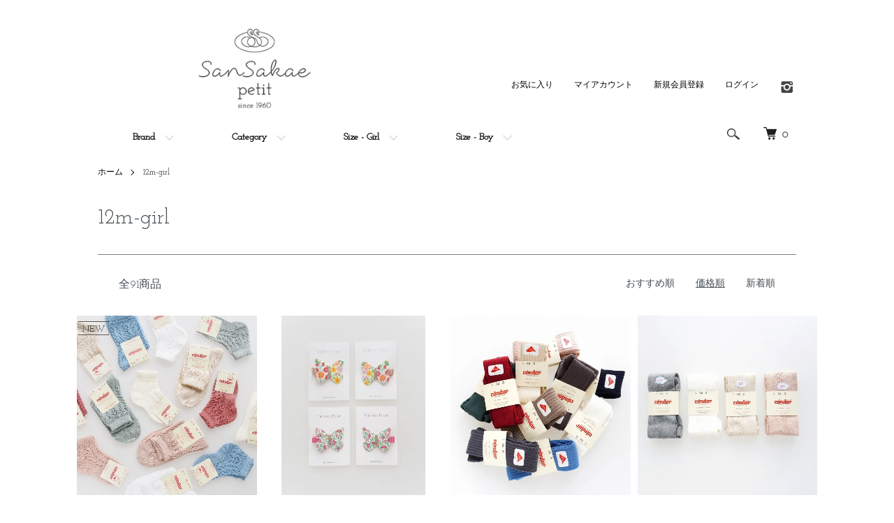

--- FILE ---
content_type: text/html; charset=EUC-JP
request_url: https://sansakae.shop-pro.jp/?mode=grp&gid=2092303&sort=p
body_size: 15826
content:
<!DOCTYPE html PUBLIC "-//W3C//DTD XHTML 1.0 Transitional//EN" "http://www.w3.org/TR/xhtml1/DTD/xhtml1-transitional.dtd">
<html xmlns:og="http://ogp.me/ns#" xmlns:fb="http://www.facebook.com/2008/fbml" xmlns:mixi="http://mixi-platform.com/ns#" xmlns="http://www.w3.org/1999/xhtml" xml:lang="ja" lang="ja" dir="ltr">
<head>
<meta http-equiv="content-type" content="text/html; charset=euc-jp" />
<meta http-equiv="X-UA-Compatible" content="IE=edge,chrome=1" />
<meta name="viewport" content="width=device-width,initial-scale=1">
<title>12m-girl - San Sakae petit サンサカエプチ | ヨーロッパ インポート子ども服 セレクトショップ |</title>
<meta name="Keywords" content="12m-girl,アマイアキッズ,Amaia Kids,サンサカエプチ,サンサカエ プチ,sansakae petit,Sansakae Petit,san sakae petit,神戸,元町,子供服,ベビー服,海外子供服,海外ベビー服,インポート子供服,インポートベビー服,Malvi,マルビ,condor,コンドル,Pretty Wild,プリティワイルド,PEEP ZOOM,ピープズーム,G H Hurt Son,ジーエイチ,ハートアンドサン,通販,キッズファッション,セレクトショップ,ベビーギフト,出産祝い,フォーマル,発表会,入園,卒園,入学式,ワンピース,靴・アクセサリー,リバティ,リバティプリント,スモッキング刺繍,スモッキング,日本,正規品" />
<meta name="Description" content="Amaia Kids アマイアキッズ、Malvi マルビなど、ヨーロッパを中心とした すべての世代に愛される子供服の店舗・オンラインショップです。" />
<meta name="Author" content="" />
<meta name="Copyright" content="株式会社サンサカエ" />
<meta http-equiv="content-style-type" content="text/css" />
<meta http-equiv="content-script-type" content="text/javascript" />
<link rel="stylesheet" href="https://sansakae.shop-pro.jp/css/framework/colormekit.css" type="text/css" />
<link rel="stylesheet" href="https://sansakae.shop-pro.jp/css/framework/colormekit-responsive.css" type="text/css" />
<link rel="stylesheet" href="https://img07.shop-pro.jp/PA01414/824/css/6/index.css?cmsp_timestamp=20260103092539" type="text/css" />
<link rel="stylesheet" href="https://img07.shop-pro.jp/PA01414/824/css/6/product_list.css?cmsp_timestamp=20260103092539" type="text/css" />

<link rel="alternate" type="application/rss+xml" title="rss" href="https://sansakae.shop-pro.jp/?mode=rss" />
<link rel="shortcut icon" href="https://img07.shop-pro.jp/PA01414/824/favicon.ico?cmsp_timestamp=20260109094422" />
<script type="text/javascript" src="//ajax.googleapis.com/ajax/libs/jquery/1.7.2/jquery.min.js" ></script>
<meta property="og:title" content="12m-girl - San Sakae petit サンサカエプチ | ヨーロッパ インポート子ども服 セレクトショップ |" />
<meta property="og:description" content="Amaia Kids アマイアキッズ、Malvi マルビなど、ヨーロッパを中心とした すべての世代に愛される子供服の店舗・オンラインショップです。" />
<meta property="og:url" content="https://sansakae.shop-pro.jp?mode=grp&gid=2092303&sort=p" />
<meta property="og:site_name" content="San Sakae petit サンサカエプチ | ヨーロッパ インポート子ども服 セレクトショップ |" />
<meta property="og:image" content=""/>
<meta name="viewport" content="width=device-width, initial-scale=1, user-scalable=no" />
<!-- Global site tag (gtag.js) - Google Analytics -->
<script async src="https://www.googletagmanager.com/gtag/js?id=UA-146701245-1"></script>
<script>
  window.dataLayer = window.dataLayer || [];
  function gtag(){dataLayer.push(arguments);}
  gtag('js', new Date());

  gtag('config', 'UA-146701245-1');
</script>

<meta name="facebook-domain-verification" content="cprwr8ar8aecna8zywl361v2y9dhun" />
<script>
  var Colorme = {"page":"product_list","shop":{"account_id":"PA01414824","title":"San Sakae petit \u30b5\u30f3\u30b5\u30ab\u30a8\u30d7\u30c1 | \u30e8\u30fc\u30ed\u30c3\u30d1 \u30a4\u30f3\u30dd\u30fc\u30c8\u5b50\u3069\u3082\u670d \u30bb\u30ec\u30af\u30c8\u30b7\u30e7\u30c3\u30d7 |"},"basket":{"total_price":0,"items":[]},"customer":{"id":null}};

  (function() {
    function insertScriptTags() {
      var scriptTagDetails = [{"src":"https:\/\/connect.buyee.jp\/102069bf01a44321a11f350a1341fa542cff7c7bcd27aed5535b47941f24c644\/main.js","integrity":"sha384-wNzq6cOlEV8gMBvc7PCUbQbdaQSPIbPSTmB\/qjF8SL9os5EVaUYYZy5lVwLf5CFT"}];
      var entry = document.getElementsByTagName('script')[0];

      scriptTagDetails.forEach(function(tagDetail) {
        var script = document.createElement('script');

        script.type = 'text/javascript';
        script.src = tagDetail.src;
        script.async = true;

        if( tagDetail.integrity ) {
          script.integrity = tagDetail.integrity;
          script.setAttribute('crossorigin', 'anonymous');
        }

        entry.parentNode.insertBefore(script, entry);
      })
    }

    window.addEventListener('load', insertScriptTags, false);
  })();
</script>
</head>
<body>
<meta name="colorme-acc-payload" content="?st=1&pt=10033&ut=2092303&at=PA01414824&v=20260123183639&re=&cn=fc1bcee06ace6df4e2e0a72527d80b6e" width="1" height="1" alt="" /><script>!function(){"use strict";Array.prototype.slice.call(document.getElementsByTagName("script")).filter((function(t){return t.src&&t.src.match(new RegExp("dist/acc-track.js$"))})).forEach((function(t){return document.body.removeChild(t)})),function t(c){var r=arguments.length>1&&void 0!==arguments[1]?arguments[1]:0;if(!(r>=c.length)){var e=document.createElement("script");e.onerror=function(){return t(c,r+1)},e.src="https://"+c[r]+"/dist/acc-track.js?rev=3",document.body.appendChild(e)}}(["acclog001.shop-pro.jp","acclog002.shop-pro.jp"])}();</script><link href="https://fonts.googleapis.com/css?family=Josefin+Slab" rel="stylesheet">
<link rel="stylesheet" href="https://sansakae.com/online/assets/css/main.css" />
<link rel="stylesheet" href="https://sansakae.com/online/assets/css/style.css" />
<link rel="stylesheet" href="https://sansakae.com/online/assets/css/swiper.min.css">
<script src="https://img.shop-pro.jp/tmpl_js/86/jquery.tile.js"></script>
<script src="https://img.shop-pro.jp/tmpl_js/86/jquery.skOuterClick.js"></script>

<div class="is-preload">
    <div id="wrapper_x">


<div class="l-header">
  <div class="l-header-main u-container">
    <div class="l-header-main__in">
      <div class="l-header-logo">
        <h1 class="l-header-logo__img">
          <a href="./"><img src="https://sansakae.com/online/images/logo_sp.png" class="switch"/></a>
        </h1>
      </div>
      <div class="l-header-search">
        <button class="l-header-search__btn js-mega-menu-btn js-search-btn">
          <img src="https://img.shop-pro.jp/tmpl_img/86/icon-search.png" alt="検索" />
        </button>
        <div class="l-header-search__contents js-mega-menu-contents">
          <div class="l-header-search__box">
            <form action="https://sansakae.shop-pro.jp/" method="GET" class="l-header-search__form">
              <input type="hidden" name="mode" value="srh" />
              <div class="l-header-search__input">
                <input type="text" name="keyword" placeholder="商品検索" />
              </div>
              <button class="l-header-search__submit" type="submit">
                <img src="https://img.shop-pro.jp/tmpl_img/86/icon-search.png" alt="送信" />
              </button>
            </form>
            <button class="l-header-search__close js-search-close" type="submit" aria-label="閉じる">
              <span></span>
              <span></span>
            </button>
          </div>
        </div>
        <div class="l-header-cart">
          <a href="https://sansakae.shop-pro.jp/cart/proxy/basket?shop_id=PA01414824&shop_domain=sansakae.shop-pro.jp">
            <img src="https://img.shop-pro.jp/tmpl_img/86/icon-cart.png" alt="カートを見る" />
            <span class="p-global-header__cart-count">
              0
            </span>
          </a>
        </div>
      </div>
      <button class="l-menu-btn js-navi-open" aria-label="メニュー">
        <span></span>
        <span></span>
      </button>
    </div>
    <div class="l-main-navi">
      <div class="l-main-navi__in">
        <ul class="l-main-navi-list">
                              <li class="l-main-navi-list__item">
            <div class="l-main-navi-list__ttl">
              Brand
            </div>
            <button class="l-main-navi-list__link js-mega-menu-btn">
              Brand
            </button>
            <div class="l-mega-menu js-mega-menu-contents">
              <ul class="l-mega-menu-list">
                                <li class="l-mega-menu-list__item">
                  <a class="l-mega-menu-list__link" href="https://sansakae.shop-pro.jp/?mode=cate&cbid=2512135&csid=0&sort=n">
                    San Sakae Petit
                  </a>
                </li>
                                                    <li class="l-mega-menu-list__item">
                  <a class="l-mega-menu-list__link" href="https://sansakae.shop-pro.jp/?mode=cate&cbid=2607138&csid=0&sort=n">
                    Kidiwi
                  </a>
                </li>
                                                    <li class="l-mega-menu-list__item">
                  <a class="l-mega-menu-list__link" href="https://sansakae.shop-pro.jp/?mode=cate&cbid=2793193&csid=0&sort=n">
                    Nicoletta Fanna
                  </a>
                </li>
                                                    <li class="l-mega-menu-list__item">
                  <a class="l-mega-menu-list__link" href="https://sansakae.shop-pro.jp/?mode=cate&cbid=2513339&csid=0&sort=n">
                    Laivicar / baby lai
                  </a>
                </li>
                                                    <li class="l-mega-menu-list__item">
                  <a class="l-mega-menu-list__link" href="https://sansakae.shop-pro.jp/?mode=cate&cbid=2864944&csid=0&sort=n">
                    dBb ideas
                  </a>
                </li>
                                                    <li class="l-mega-menu-list__item">
                  <a class="l-mega-menu-list__link" href="https://sansakae.shop-pro.jp/?mode=cate&cbid=2694936&csid=0&sort=n">
                    Charlotte sy Dimby
                  </a>
                </li>
                                                    <li class="l-mega-menu-list__item">
                  <a class="l-mega-menu-list__link" href="https://sansakae.shop-pro.jp/?mode=cate&cbid=2928061&csid=0&sort=n">
                    Pi & Pa
                  </a>
                </li>
                                                    <li class="l-mega-menu-list__item">
                  <a class="l-mega-menu-list__link" href="https://sansakae.shop-pro.jp/?mode=cate&cbid=2575415&csid=0&sort=n">
                    Mayoral
                  </a>
                </li>
                                                    <li class="l-mega-menu-list__item">
                  <a class="l-mega-menu-list__link" href="https://sansakae.shop-pro.jp/?mode=cate&cbid=2881034&csid=0&sort=n">
                    Camellia boutique
                  </a>
                </li>
                                                    <li class="l-mega-menu-list__item">
                  <a class="l-mega-menu-list__link" href="https://sansakae.shop-pro.jp/?mode=cate&cbid=2931209&csid=0&sort=n">
                    Belan
                  </a>
                </li>
                                                    <li class="l-mega-menu-list__item">
                  <a class="l-mega-menu-list__link" href="https://sansakae.shop-pro.jp/?mode=cate&cbid=2931210&csid=0&sort=n">
                    Tartaleta
                  </a>
                </li>
                                                    <li class="l-mega-menu-list__item">
                  <a class="l-mega-menu-list__link" href="https://sansakae.shop-pro.jp/?mode=cate&cbid=2931211&csid=0&sort=n">
                    Martin Aranda
                  </a>
                </li>
                                                    <li class="l-mega-menu-list__item">
                  <a class="l-mega-menu-list__link" href="https://sansakae.shop-pro.jp/?mode=cate&cbid=2413377&csid=0&sort=n">
                    Condor
                  </a>
                </li>
                                                    <li class="l-mega-menu-list__item">
                  <a class="l-mega-menu-list__link" href="https://sansakae.shop-pro.jp/?mode=cate&cbid=2655369&csid=0&sort=n">
                    Paillette Point
                  </a>
                </li>
                                                    <li class="l-mega-menu-list__item">
                  <a class="l-mega-menu-list__link" href="https://sansakae.shop-pro.jp/?mode=cate&cbid=2850076&csid=0&sort=n">
                    Verity Jones
                  </a>
                </li>
                                                    <li class="l-mega-menu-list__item">
                  <a class="l-mega-menu-list__link" href="https://sansakae.shop-pro.jp/?mode=cate&cbid=2413374&csid=0&sort=n">
                    Amaia Kids
                  </a>
                </li>
                                                    <li class="l-mega-menu-list__item">
                  <a class="l-mega-menu-list__link" href="https://sansakae.shop-pro.jp/?mode=cate&cbid=2413375&csid=0&sort=n">
                    Malvi & Co.
                  </a>
                </li>
                                                    <li class="l-mega-menu-list__item">
                  <a class="l-mega-menu-list__link" href="https://sansakae.shop-pro.jp/?mode=cate&cbid=2413379&csid=0&sort=n">
                    PEEP ZOOM
                  </a>
                </li>
                                                    <li class="l-mega-menu-list__item">
                  <a class="l-mega-menu-list__link" href="https://sansakae.shop-pro.jp/?mode=cate&cbid=2552194&csid=0&sort=n">
                    Twin & Chic
                  </a>
                </li>
                              </ul>
            </div>
          </li>
                    
          <li class="l-main-navi-list__item">
            <div class="l-main-navi-list__ttl">
              Category
            </div>
            <button class="l-main-navi-list__link js-mega-menu-btn">
              Category
            </button>
            <div class="l-mega-menu js-mega-menu-contents">
              <ul class="l-mega-menu-list">
        <li class="l-mega-menu-list__item"><a class="l-mega-menu-list__link" href="https://sansakae.shop-pro.jp/?mode=grp&gid=1808878&sort=n">ワンピース</a></li>
        <li class="l-mega-menu-list__item"><a class="l-mega-menu-list__link" href="https://sansakae.shop-pro.jp/?mode=grp&gid=1808881&sort=n">トップス</a></li>
        <li class="l-mega-menu-list__item"><a class="l-mega-menu-list__link" href="https://sansakae.shop-pro.jp/?mode=grp&gid=1808882&sort=n">ロンパース</a></li>
        <li class="l-mega-menu-list__item"><a class="l-mega-menu-list__link" href="https://sansakae.shop-pro.jp/?mode=grp&gid=1808883&sort=n">パンツ・スカート</a></li>
        <li class="l-mega-menu-list__item"><a class="l-mega-menu-list__link" href="https://sansakae.shop-pro.jp/?mode=grp&gid=1808884&sort=n">アウター</a></li>
        <li class="l-mega-menu-list__item"><a class="l-mega-menu-list__link" href="https://sansakae.shop-pro.jp/?mode=grp&gid=1808885&sort=n">カーデ・セーター</a></li>
        <li class="l-mega-menu-list__item"><a class="l-mega-menu-list__link" href="https://sansakae.shop-pro.jp/?mode=grp&gid=1808887&sort=n">帽子・手袋・マフラー</a></li>
        <li class="l-mega-menu-list__item"><a class="l-mega-menu-list__link" href="https://sansakae.shop-pro.jp/?mode=grp&gid=1808888&sort=n">靴下・タイツ</a></li>
        <li class="l-mega-menu-list__item"><a class="l-mega-menu-list__link" href="https://sansakae.shop-pro.jp/?mode=grp&gid=1808890&sort=n">シューズ</a></li>
        <li class="l-mega-menu-list__item"><a class="l-mega-menu-list__link" href="https://sansakae.shop-pro.jp/?mode=grp&gid=1808891&sort=n">アクセサリー</a></li>
        <li class="l-mega-menu-list__item"><a class="l-mega-menu-list__link" href="https://sansakae.shop-pro.jp/?mode=grp&gid=1808894&sort=n">ギフトセット</a></li>
        <li class="l-mega-menu-list__item"><a class="l-mega-menu-list__link" href="https://sansakae.shop-pro.jp/?mode=grp&gid=1808895&sort=n">雑貨etc</a></li>
        <li class="l-mega-menu-list__item"><a class="l-mega-menu-list__link" href="https://sansakae.shop-pro.jp/?mode=grp&gid=1914140&sort=n">SALE・OUTLET</a></li>
              </ul>
            </div>
          </li>
          <li class="l-main-navi-list__item">
            <div class="l-main-navi-list__ttl">
              Size - Girl
            </div>
            <button class="l-main-navi-list__link js-mega-menu-btn">
              Size - Girl
            </button>
            <div class="l-mega-menu js-mega-menu-contents">
              <ul class="l-mega-menu-list">
        <li class="l-mega-menu-list__item"><a class="l-mega-menu-list__link" href="https://sansakae.shop-pro.jp/?mode=grp&gid=2092295&sort=n">3m</a></li>
        <li class="l-mega-menu-list__item"><a class="l-mega-menu-list__link" href="https://sansakae.shop-pro.jp/?mode=grp&gid=2092300&sort=n">6m</a></li>
        <li class="l-mega-menu-list__item"><a class="l-mega-menu-list__link" href="https://sansakae.shop-pro.jp/?mode=grp&gid=2092303&sort=n">12m</a></li>
        <li class="l-mega-menu-list__item"><a class="l-mega-menu-list__link" href="https://sansakae.shop-pro.jp/?mode=grp&gid=2092306&sort=n">2y</a></li>
        <li class="l-mega-menu-list__item"><a class="l-mega-menu-list__link" href="https://sansakae.shop-pro.jp/?mode=grp&gid=2092310&sort=n">3y</a></li>
        <li class="l-mega-menu-list__item"><a class="l-mega-menu-list__link" href="https://sansakae.shop-pro.jp/?mode=grp&gid=2092312&sort=n">4y</a></li>
        <li class="l-mega-menu-list__item"><a class="l-mega-menu-list__link" href="https://sansakae.shop-pro.jp/?mode=grp&gid=2092315&sort=n">6y</a></li>
        <li class="l-mega-menu-list__item"><a class="l-mega-menu-list__link" href="https://sansakae.shop-pro.jp/?mode=grp&gid=2092318&sort=n">8y</a></li>
        <li class="l-mega-menu-list__item"><a class="l-mega-menu-list__link" href="https://sansakae.shop-pro.jp/?mode=grp&gid=2092323&sort=n">10y</a></li>
        <li class="l-mega-menu-list__item"><a class="l-mega-menu-list__link" href="https://sansakae.shop-pro.jp/?mode=grp&gid=2646969&sort=n">12y</a></li>								
              </ul>
            </div>
          </li>
          <li class="l-main-navi-list__item">
            <div class="l-main-navi-list__ttl">
              Size - Boy
            </div>
            <button class="l-main-navi-list__link js-mega-menu-btn">
              Size - Boy
            </button>
            <div class="l-mega-menu js-mega-menu-contents">
              <ul class="l-mega-menu-list">
        <li class="l-mega-menu-list__item"><a class="l-mega-menu-list__link" href="https://sansakae.shop-pro.jp/?mode=grp&gid=2092294&sort=n">3m</a></li>
        <li class="l-mega-menu-list__item"><a class="l-mega-menu-list__link" href="https://sansakae.shop-pro.jp/?mode=grp&gid=2092296&sort=n">6m</a></li>
        <li class="l-mega-menu-list__item"><a class="l-mega-menu-list__link" href="https://sansakae.shop-pro.jp/?mode=grp&gid=2092301&sort=n">12m</a></li>
        <li class="l-mega-menu-list__item"><a class="l-mega-menu-list__link" href="https://sansakae.shop-pro.jp/?mode=grp&gid=2092304&sort=n">2y</a></li>
        <li class="l-mega-menu-list__item"><a class="l-mega-menu-list__link" href="https://sansakae.shop-pro.jp/?mode=grp&gid=2092309&sort=n">3y</a></li>
        <li class="l-mega-menu-list__item"><a class="l-mega-menu-list__link" href="https://sansakae.shop-pro.jp/?mode=grp&gid=2092311&sort=n">4y</a></li>
        <li class="l-mega-menu-list__item"><a class="l-mega-menu-list__link" href="https://sansakae.shop-pro.jp/?mode=grp&gid=2092313&sort=n">6y</a></li>
        <li class="l-mega-menu-list__item"><a class="l-mega-menu-list__link" href="https://sansakae.shop-pro.jp/?mode=grp&gid=2092316&sort=n">8y</a></li>
        <li class="l-mega-menu-list__item"><a class="l-mega-menu-list__link" href="https://sansakae.shop-pro.jp/?mode=grp&gid=2092321&sort=n">10y</a></li>
              </ul>
            </div>
          </li>	
					
					
                  </ul>
        <div class="l-help-navi-box">
          <ul class="l-help-navi-list">
            <li class="l-help-navi-list__item">
              <a class="l-help-navi-list__link"  href="https://sansakae.shop-pro.jp/?mode=f4" class="clearfix">お気に入り</a>
            </li>							
						
            <li class="l-help-navi-list__item">
              <a class="l-help-navi-list__link" href="https://sansakae.shop-pro.jp/?mode=myaccount">マイアカウント</a>
            </li>
                                                            <li class="l-help-navi-list__item">
                    <a class="l-help-navi-list__link" href="https://sansakae.shop-pro.jp/customer/signup/new">新規会員登録</a>
                  </li>
                                <li class="l-help-navi-list__item">
                  <a class="l-help-navi-list__link" href="https://sansakae.shop-pro.jp/?mode=login&shop_back_url=https%3A%2F%2Fsansakae.shop-pro.jp%2F">ログイン</a>
                </li>
                                    </ul>
                    <ul class="l-sns-navi-list u-opa">
                        <li class="l-sns-navi-list__item">
              <a href="https://instagram.com/sansakae_petit" target="_blank">
                <i class="icon-lg-b icon-instagram" aria-label="instagram"></i>
              </a>
            </li>
                                                            <!-- <li class="l-sns-navi-list__item">
              <a href="" target="_blank">
                <i class="icon-lg-b icon-pinterest" aria-label="pinterest"></i>
              </a>
            </li> -->
          </ul>
                  </div>
      </div>
    </div>
    <div class="l-main-navi-overlay js-navi-close"></div>
  </div>
</div>


<div class="l-main product_list">
      <div class="main2 color-99">
        <div class="inner_z">

<div class="l-main product_list">
  
  <div class="c-breadcrumbs u-container">
    <ul class="c-breadcrumbs-list">
      <li class="c-breadcrumbs-list__item">
        <a href="./">
          ホーム
        </a>
      </li>
                  <li class="c-breadcrumbs-list__item">
        <a href="https://sansakae.shop-pro.jp/?mode=grp&gid=2092303">
          12m-girl
        </a>
      </li>
                </ul>
  </div>
  
  <div class="p-product u-container">
    
    <div class="">
      <h2 class="p-category__ttl">
                  12m-girl
              </h2>
      
            
      
            
      
            
      
            
      
            
              <div class="p-item-list-head">
          <div class="p-item-list-num">
            全91商品
          </div>
          
          <ul class="p-item-sort-list">
            <li class="p-item-sort-list__item">
                          <a href="?mode=grp&gid=2092303">おすすめ順</a>
                          </li>
            <li class="p-item-sort-list__item">
                          <span>価格順</span>
                        </li>
            <li class="p-item-sort-list__item">
                          <a href="?mode=grp&gid=2092303&sort=n">新着順</a>
                          </li>
          </ul>
          
        </div>
        
        <ul class="c-item-list">
                    <li class="c-item-list__item">
            <div class="c-item-list__img u-img-scale">
              <a href="?pid=167427993">
                                <img src="https://img07.shop-pro.jp/PA01414/824/product/167427993_th.jpg?cmsp_timestamp=20220330003125" alt="&lt;img class=&#039;new_mark_img1&#039; src=&#039;https://img.shop-pro.jp/img/new/icons1.gif&#039; style=&#039;border:none;display:inline;margin:0px;padding:0px;width:auto;&#039; /&gt;Condor - Perle openwork short socks " />
                              </a>
            </div>
            <div class="c-item-list__txt">
              <div class="c-item-list__ttl">
								

								
								
                <a href="?pid=167427993">
                  <img src='https://img07.shop-pro.jp/PA01414/824/etc/iconsqq1.png?cmsp_timestamp=20210401075644' class='icons-new'>Condor - Perle openwork short socks                 </a>
              </div>
                            <div class="c-item-list__price">
                                1,200円(税込1,320円)
                                              </div>
                                                                                  </div>
<div class="zooy">
<p class="product-list__fav-items align-right">
  <button type="button" class="favorite-button"  data-favorite-button-selector="DOMSelector" data-product-id="188492896" data-added-class="fav-items">
    <svg role="img" aria-hidden="true"><use xlink:href="#heart"></use></svg>
  </button>
</p>	
</div>						
						
          </li>
                    <li class="c-item-list__item">
            <div class="c-item-list__img u-img-scale">
              <a href="?pid=153966532">
                                <img src="https://img07.shop-pro.jp/PA01414/824/product/153966532_th.jpg?cmsp_timestamp=20250613175207" alt="Paillette Point - Butterfly clip (L size)" />
                              </a>
            </div>
            <div class="c-item-list__txt">
              <div class="c-item-list__ttl">
								

								
								
                <a href="?pid=153966532">
                  Paillette Point - Butterfly clip (L size)                </a>
              </div>
                            <div class="c-item-list__price">
                                2,200円(税込2,420円)
                                              </div>
                                                                                  </div>
<div class="zooy">
<p class="product-list__fav-items align-right">
  <button type="button" class="favorite-button"  data-favorite-button-selector="DOMSelector" data-product-id="188660295" data-added-class="fav-items">
    <svg role="img" aria-hidden="true"><use xlink:href="#heart"></use></svg>
  </button>
</p>	
</div>						
						
          </li>
                    <li class="c-item-list__item">
            <div class="c-item-list__img u-img-scale">
              <a href="?pid=134916001">
                                <img src="https://img07.shop-pro.jp/PA01414/824/product/134916001_th.jpg?cmsp_timestamp=20231006223121" alt="Condor - Rib basic tights" />
                              </a>
            </div>
            <div class="c-item-list__txt">
              <div class="c-item-list__ttl">
								

								
								
                <a href="?pid=134916001">
                  Condor - Rib basic tights                </a>
              </div>
                            <div class="c-item-list__price">
                                3,200円(税込3,520円)
                                              </div>
                                                                                  </div>
<div class="zooy">
<p class="product-list__fav-items align-right">
  <button type="button" class="favorite-button"  data-favorite-button-selector="DOMSelector" data-product-id="189238093" data-added-class="fav-items">
    <svg role="img" aria-hidden="true"><use xlink:href="#heart"></use></svg>
  </button>
</p>	
</div>						
						
          </li>
                    <li class="c-item-list__item">
            <div class="c-item-list__img u-img-scale">
              <a href="?pid=136551650">
                                <img src="https://img07.shop-pro.jp/PA01414/824/product/136551650_th.jpg?cmsp_timestamp=20231006223155" alt="Condor - Side Openwork tights" />
                              </a>
            </div>
            <div class="c-item-list__txt">
              <div class="c-item-list__ttl">
								

								
								
                <a href="?pid=136551650">
                  Condor - Side Openwork tights                </a>
              </div>
                            <div class="c-item-list__price">
                                3,400円(税込3,740円)
                                              </div>
                                                                                  </div>
<div class="zooy">
<p class="product-list__fav-items align-right">
  <button type="button" class="favorite-button"  data-favorite-button-selector="DOMSelector" data-product-id="188934735" data-added-class="fav-items">
    <svg role="img" aria-hidden="true"><use xlink:href="#heart"></use></svg>
  </button>
</p>	
</div>						
						
          </li>
                    <li class="c-item-list__item">
            <div class="c-item-list__img u-img-scale">
              <a href="?pid=173002095">
                                <img src="https://img07.shop-pro.jp/PA01414/824/product/173002095_th.jpg?cmsp_timestamp=20230210143045" alt="&lt;img class=&#039;new_mark_img1&#039; src=&#039;https://img.shop-pro.jp/img/new/icons2.gif&#039; style=&#039;border:none;display:inline;margin:0px;padding:0px;width:auto;&#039; /&gt;▽40% - Nicoletta Fanna - Sissi baby bloomer (Liberty Bryony Rae/ Liberty Ditsy dot)" />
                              </a>
            </div>
            <div class="c-item-list__txt">
              <div class="c-item-list__ttl">
								

								
								
                <a href="?pid=173002095">
                  <img src='https://img07.shop-pro.jp/PA01414/824/etc/iconsqq2.png?cmsp_timestamp=20210401075654' class='icons-new'>▽40% - Nicoletta Fanna - Sissi baby bloomer (Liberty Bryony Rae/ Liberty Ditsy dot)                </a>
              </div>
                            <div class="c-item-list__price">
                                3,600円(税込3,960円)
                                              </div>
                                                                                  </div>
<div class="zooy">
<p class="product-list__fav-items align-right">
  <button type="button" class="favorite-button"  data-favorite-button-selector="DOMSelector" data-product-id="189237626" data-added-class="fav-items">
    <svg role="img" aria-hidden="true"><use xlink:href="#heart"></use></svg>
  </button>
</p>	
</div>						
						
          </li>
                    <li class="c-item-list__item">
            <div class="c-item-list__img u-img-scale">
              <a href="?pid=186309054">
                                <img src="https://img07.shop-pro.jp/PA01414/824/product/186309054_th.jpg?cmsp_timestamp=20250427211026" alt="San Sakae petit - Original tote bag (2 colors)" />
                              </a>
            </div>
            <div class="c-item-list__txt">
              <div class="c-item-list__ttl">
								

								
								
                <a href="?pid=186309054">
                  San Sakae petit - Original tote bag (2 colors)                </a>
              </div>
                            <div class="c-item-list__price">
                                4,000円(税込4,400円)
                                              </div>
                                                                                  </div>
<div class="zooy">
<p class="product-list__fav-items align-right">
  <button type="button" class="favorite-button"  data-favorite-button-selector="DOMSelector" data-product-id="189237380" data-added-class="fav-items">
    <svg role="img" aria-hidden="true"><use xlink:href="#heart"></use></svg>
  </button>
</p>	
</div>						
						
          </li>
                    <li class="c-item-list__item">
            <div class="c-item-list__img u-img-scale">
              <a href="?pid=166620175">
                                <img src="https://img07.shop-pro.jp/PA01414/824/product/166620175_th.jpg?cmsp_timestamp=20220212000027" alt="&lt;img class=&#039;new_mark_img1&#039; src=&#039;https://img.shop-pro.jp/img/new/icons2.gif&#039; style=&#039;border:none;display:inline;margin:0px;padding:0px;width:auto;&#039; /&gt;▽30% - 12m onlY! - San Sakae Petit × Puro Mimo - Pumpkin bloomer (Liberty Thorpe)" />
                              </a>
            </div>
            <div class="c-item-list__txt">
              <div class="c-item-list__ttl">
								

								
								
                <a href="?pid=166620175">
                  <img src='https://img07.shop-pro.jp/PA01414/824/etc/iconsqq2.png?cmsp_timestamp=20210401075654' class='icons-new'>▽30% - 12m onlY! - San Sakae Petit × Puro Mimo - Pumpkin bloomer (Liberty Thorpe)                </a>
              </div>
                            <div class="c-item-list__price">
                                4,900円(税込5,390円)
                                              </div>
                                                                                  </div>
<div class="zooy">
<p class="product-list__fav-items align-right">
  <button type="button" class="favorite-button"  data-favorite-button-selector="DOMSelector" data-product-id="188484789" data-added-class="fav-items">
    <svg role="img" aria-hidden="true"><use xlink:href="#heart"></use></svg>
  </button>
</p>	
</div>						
						
          </li>
                    <li class="c-item-list__item">
            <div class="c-item-list__img u-img-scale">
              <a href="?pid=170261715">
                                <img src="https://img07.shop-pro.jp/PA01414/824/product/170261715_th.jpg?cmsp_timestamp=20220907085626" alt="&lt;img class=&#039;new_mark_img1&#039; src=&#039;https://img.shop-pro.jp/img/new/icons2.gif&#039; style=&#039;border:none;display:inline;margin:0px;padding:0px;width:auto;&#039; /&gt;▽30% - San Sakae Petit - Pumpkin bloomer (Liberty Phoebe)" />
                              </a>
            </div>
            <div class="c-item-list__txt">
              <div class="c-item-list__ttl">
								

								
								
                <a href="?pid=170261715">
                  <img src='https://img07.shop-pro.jp/PA01414/824/etc/iconsqq2.png?cmsp_timestamp=20210401075654' class='icons-new'>▽30% - San Sakae Petit - Pumpkin bloomer (Liberty Phoebe)                </a>
              </div>
                            <div class="c-item-list__price">
                                4,900円(税込5,390円)
                                              </div>
                                                                                  </div>
<div class="zooy">
<p class="product-list__fav-items align-right">
  <button type="button" class="favorite-button"  data-favorite-button-selector="DOMSelector" data-product-id="188397441" data-added-class="fav-items">
    <svg role="img" aria-hidden="true"><use xlink:href="#heart"></use></svg>
  </button>
</p>	
</div>						
						
          </li>
                    <li class="c-item-list__item">
            <div class="c-item-list__img u-img-scale">
              <a href="?pid=186310920">
                                <img src="https://img07.shop-pro.jp/PA01414/824/product/186310920_th.png?cmsp_timestamp=20250428101847" alt="Bunny plush toy (3 colors)" />
                              </a>
            </div>
            <div class="c-item-list__txt">
              <div class="c-item-list__ttl">
								

								
								
                <a href="?pid=186310920">
                  Bunny plush toy (3 colors)                </a>
              </div>
                            <div class="c-item-list__price">
                                5,000円(税込5,500円)
                                              </div>
                                                                                  </div>
<div class="zooy">
<p class="product-list__fav-items align-right">
  <button type="button" class="favorite-button"  data-favorite-button-selector="DOMSelector" data-product-id="188934517" data-added-class="fav-items">
    <svg role="img" aria-hidden="true"><use xlink:href="#heart"></use></svg>
  </button>
</p>	
</div>						
						
          </li>
                    <li class="c-item-list__item">
            <div class="c-item-list__img u-img-scale">
              <a href="?pid=186310931">
                                <img src="https://img07.shop-pro.jp/PA01414/824/product/186310931_th.png?cmsp_timestamp=20250428102119" alt="Bear plush toy (2 colors)" />
                              </a>
            </div>
            <div class="c-item-list__txt">
              <div class="c-item-list__ttl">
								

								
								
                <a href="?pid=186310931">
                  Bear plush toy (2 colors)                </a>
              </div>
                            <div class="c-item-list__price">
                                5,000円(税込5,500円)
                                              </div>
                                                                                  </div>
<div class="zooy">
<p class="product-list__fav-items align-right">
  <button type="button" class="favorite-button"  data-favorite-button-selector="DOMSelector" data-product-id="188484540" data-added-class="fav-items">
    <svg role="img" aria-hidden="true"><use xlink:href="#heart"></use></svg>
  </button>
</p>	
</div>						
						
          </li>
                    <li class="c-item-list__item">
            <div class="c-item-list__img u-img-scale">
              <a href="?pid=186310946">
                                <img src="https://img07.shop-pro.jp/PA01414/824/product/186310946_th.jpg?cmsp_timestamp=20250428102327" alt="Lamb plush toy" />
                              </a>
            </div>
            <div class="c-item-list__txt">
              <div class="c-item-list__ttl">
								

								
								
                <a href="?pid=186310946">
                  Lamb plush toy                </a>
              </div>
                            <div class="c-item-list__price">
                                5,000円(税込5,500円)
                                              </div>
                                                                                  </div>
<div class="zooy">
<p class="product-list__fav-items align-right">
  <button type="button" class="favorite-button"  data-favorite-button-selector="DOMSelector" data-product-id="188489462" data-added-class="fav-items">
    <svg role="img" aria-hidden="true"><use xlink:href="#heart"></use></svg>
  </button>
</p>	
</div>						
						
          </li>
                    <li class="c-item-list__item">
            <div class="c-item-list__img u-img-scale">
              <a href="?pid=157803109">
                                <img src="https://img07.shop-pro.jp/PA01414/824/product/157803109_th.jpg?cmsp_timestamp=20210302221347" alt="&lt;img class=&#039;new_mark_img1&#039; src=&#039;https://img.shop-pro.jp/img/new/icons2.gif&#039; style=&#039;border:none;display:inline;margin:0px;padding:0px;width:auto;&#039; /&gt;▽30% - Malvi&amp;Co. - Cotton bolero (Green/ Pale blue)" />
                              </a>
            </div>
            <div class="c-item-list__txt">
              <div class="c-item-list__ttl">
								

								
								
                <a href="?pid=157803109">
                  <img src='https://img07.shop-pro.jp/PA01414/824/etc/iconsqq2.png?cmsp_timestamp=20210401075654' class='icons-new'>▽30% - Malvi&Co. - Cotton bolero (Green/ Pale blue)                </a>
              </div>
                            <div class="c-item-list__price">
                                5,530円(税込6,083円)
                                              </div>
                                                                                  </div>
<div class="zooy">
<p class="product-list__fav-items align-right">
  <button type="button" class="favorite-button"  data-favorite-button-selector="DOMSelector" data-product-id="189167955" data-added-class="fav-items">
    <svg role="img" aria-hidden="true"><use xlink:href="#heart"></use></svg>
  </button>
</p>	
</div>						
						
          </li>
                    <li class="c-item-list__item">
            <div class="c-item-list__img u-img-scale">
              <a href="?pid=149307212">
                                <img src="https://img07.shop-pro.jp/PA01414/824/product/149307212_th.jpg?cmsp_timestamp=20260109091510" alt="&lt;img class=&#039;new_mark_img1&#039; src=&#039;https://img.shop-pro.jp/img/new/icons2.gif&#039; style=&#039;border:none;display:inline;margin:0px;padding:0px;width:auto;&#039; /&gt;▽10% - LINEN Little Mary Jane shoes with velcro strap" />
                              </a>
            </div>
            <div class="c-item-list__txt">
              <div class="c-item-list__ttl">
								

								
								
                <a href="?pid=149307212">
                  <img src='https://img07.shop-pro.jp/PA01414/824/etc/iconsqq2.png?cmsp_timestamp=20210401075654' class='icons-new'>▽10% - LINEN Little Mary Jane shoes with velcro strap                </a>
              </div>
                            <div class="c-item-list__price">
                                5,600円(税込6,160円)
                                              </div>
                                                                                  </div>
<div class="zooy">
<p class="product-list__fav-items align-right">
  <button type="button" class="favorite-button"  data-favorite-button-selector="DOMSelector" data-product-id="188660678" data-added-class="fav-items">
    <svg role="img" aria-hidden="true"><use xlink:href="#heart"></use></svg>
  </button>
</p>	
</div>						
						
          </li>
                    <li class="c-item-list__item">
            <div class="c-item-list__img u-img-scale">
              <a href="?pid=179693771">
                                <img src="https://img07.shop-pro.jp/PA01414/824/product/179693771_th.jpg?cmsp_timestamp=20240817193519" alt="&lt;img class=&#039;new_mark_img1&#039; src=&#039;https://img.shop-pro.jp/img/new/icons2.gif&#039; style=&#039;border:none;display:inline;margin:0px;padding:0px;width:auto;&#039; /&gt;▽20% - Nicoletta Fanna - Sissi baby bloomer" />
                              </a>
            </div>
            <div class="c-item-list__txt">
              <div class="c-item-list__ttl">
								

								
								
                <a href="?pid=179693771">
                  <img src='https://img07.shop-pro.jp/PA01414/824/etc/iconsqq2.png?cmsp_timestamp=20210401075654' class='icons-new'>▽20% - Nicoletta Fanna - Sissi baby bloomer                </a>
              </div>
                            <div class="c-item-list__price">
                                5,600円(税込6,160円)
                                              </div>
                                                                                  </div>
<div class="zooy">
<p class="product-list__fav-items align-right">
  <button type="button" class="favorite-button"  data-favorite-button-selector="DOMSelector" data-product-id="188317653" data-added-class="fav-items">
    <svg role="img" aria-hidden="true"><use xlink:href="#heart"></use></svg>
  </button>
</p>	
</div>						
						
          </li>
                    <li class="c-item-list__item">
            <div class="c-item-list__img u-img-scale">
              <a href="?pid=182461209">
                                <img src="https://img07.shop-pro.jp/PA01414/824/product/182461209_th.jpg?cmsp_timestamp=20240910215113" alt="San Sakae petit - Bow wool beret (4colors)" />
                              </a>
            </div>
            <div class="c-item-list__txt">
              <div class="c-item-list__ttl">
								

								
								
                <a href="?pid=182461209">
                  San Sakae petit - Bow wool beret (4colors)                </a>
              </div>
                            <div class="c-item-list__price">
                                5,600円(税込6,160円)
                                              </div>
                                                                                  </div>
<div class="zooy">
<p class="product-list__fav-items align-right">
  <button type="button" class="favorite-button"  data-favorite-button-selector="DOMSelector" data-product-id="188932971" data-added-class="fav-items">
    <svg role="img" aria-hidden="true"><use xlink:href="#heart"></use></svg>
  </button>
</p>	
</div>						
						
          </li>
                    <li class="c-item-list__item">
            <div class="c-item-list__img u-img-scale">
              <a href="?pid=155933017">
                                <img src="https://img07.shop-pro.jp/PA01414/824/product/155933017_th.jpg?cmsp_timestamp=20221018154820" alt="&lt;img class=&#039;new_mark_img1&#039; src=&#039;https://img.shop-pro.jp/img/new/icons2.gif&#039; style=&#039;border:none;display:inline;margin:0px;padding:0px;width:auto;&#039; /&gt;▽10% - Canvas suede tennis shoes with velvet bow (2 colors)" />
                              </a>
            </div>
            <div class="c-item-list__txt">
              <div class="c-item-list__ttl">
								

								
								
                <a href="?pid=155933017">
                  <img src='https://img07.shop-pro.jp/PA01414/824/etc/iconsqq2.png?cmsp_timestamp=20210401075654' class='icons-new'>▽10% - Canvas suede tennis shoes with velvet bow (2 colors)                </a>
              </div>
                            <div class="c-item-list__price">
                                5,670円(税込6,237円)
                                              </div>
                                                                                  </div>
<div class="zooy">
<p class="product-list__fav-items align-right">
  <button type="button" class="favorite-button"  data-favorite-button-selector="DOMSelector" data-product-id="188932986" data-added-class="fav-items">
    <svg role="img" aria-hidden="true"><use xlink:href="#heart"></use></svg>
  </button>
</p>	
</div>						
						
          </li>
                    <li class="c-item-list__item">
            <div class="c-item-list__img u-img-scale">
              <a href="?pid=181413189">
                                <img src="https://img07.shop-pro.jp/PA01414/824/product/181413189_th.jpg?cmsp_timestamp=20240619090834" alt="&lt;img class=&#039;new_mark_img1&#039; src=&#039;https://img.shop-pro.jp/img/new/icons2.gif&#039; style=&#039;border:none;display:inline;margin:0px;padding:0px;width:auto;&#039; /&gt;▽10% - LINEN Little Mary Jane shoes with velcro strap (Natural)" />
                              </a>
            </div>
            <div class="c-item-list__txt">
              <div class="c-item-list__ttl">
								

								
								
                <a href="?pid=181413189">
                  <img src='https://img07.shop-pro.jp/PA01414/824/etc/iconsqq2.png?cmsp_timestamp=20210401075654' class='icons-new'>▽10% - LINEN Little Mary Jane shoes with velcro strap (Natural)                </a>
              </div>
                            <div class="c-item-list__price">
                                5,670円(税込6,237円)
                                              </div>
                                                                                  </div>
<div class="zooy">
<p class="product-list__fav-items align-right">
  <button type="button" class="favorite-button"  data-favorite-button-selector="DOMSelector" data-product-id="188660572" data-added-class="fav-items">
    <svg role="img" aria-hidden="true"><use xlink:href="#heart"></use></svg>
  </button>
</p>	
</div>						
						
          </li>
                    <li class="c-item-list__item">
            <div class="c-item-list__img u-img-scale">
              <a href="?pid=181413201">
                                <img src="https://img07.shop-pro.jp/PA01414/824/product/181413201_th.jpg?cmsp_timestamp=20240619091305" alt="&lt;img class=&#039;new_mark_img1&#039; src=&#039;https://img.shop-pro.jp/img/new/icons2.gif&#039; style=&#039;border:none;display:inline;margin:0px;padding:0px;width:auto;&#039; /&gt;▽10% - LINEN Little T-strap shoes with velcro (Natural)" />
                              </a>
            </div>
            <div class="c-item-list__txt">
              <div class="c-item-list__ttl">
								

								
								
                <a href="?pid=181413201">
                  <img src='https://img07.shop-pro.jp/PA01414/824/etc/iconsqq2.png?cmsp_timestamp=20210401075654' class='icons-new'>▽10% - LINEN Little T-strap shoes with velcro (Natural)                </a>
              </div>
                            <div class="c-item-list__price">
                                5,670円(税込6,237円)
                                              </div>
                                                                                  </div>
<div class="zooy">
<p class="product-list__fav-items align-right">
  <button type="button" class="favorite-button"  data-favorite-button-selector="DOMSelector" data-product-id="188541221" data-added-class="fav-items">
    <svg role="img" aria-hidden="true"><use xlink:href="#heart"></use></svg>
  </button>
</p>	
</div>						
						
          </li>
                    <li class="c-item-list__item">
            <div class="c-item-list__img u-img-scale">
              <a href="?pid=188261680">
                                <img src="https://img07.shop-pro.jp/PA01414/824/product/188261680_th.jpg?cmsp_timestamp=20250905100508" alt="San Sakae petit - Little Mary Jane AW25 (6 colors)" />
                              </a>
            </div>
            <div class="c-item-list__txt">
              <div class="c-item-list__ttl">
								

								
								
                <a href="?pid=188261680">
                  San Sakae petit - Little Mary Jane AW25 (6 colors)                </a>
              </div>
                            <div class="c-item-list__price">
                                6,300円(税込6,930円)
                                              </div>
                                                                                  </div>
<div class="zooy">
<p class="product-list__fav-items align-right">
  <button type="button" class="favorite-button"  data-favorite-button-selector="DOMSelector" data-product-id="188553727" data-added-class="fav-items">
    <svg role="img" aria-hidden="true"><use xlink:href="#heart"></use></svg>
  </button>
</p>	
</div>						
						
          </li>
                    <li class="c-item-list__item">
            <div class="c-item-list__img u-img-scale">
              <a href="?pid=177252414">
                                <img src="https://img07.shop-pro.jp/PA01414/824/product/177252414_th.jpg?cmsp_timestamp=20230921222412" alt="&lt;img class=&#039;new_mark_img1&#039; src=&#039;https://img.shop-pro.jp/img/new/icons2.gif&#039; style=&#039;border:none;display:inline;margin:0px;padding:0px;width:auto;&#039; /&gt;▽20% - Last one! (1Y) - San Sakae petit - Hector shirt (Grey checks)" />
                              </a>
            </div>
            <div class="c-item-list__txt">
              <div class="c-item-list__ttl">
								

								
								
                <a href="?pid=177252414">
                  <img src='https://img07.shop-pro.jp/PA01414/824/etc/iconsqq2.png?cmsp_timestamp=20210401075654' class='icons-new'>▽20% - Last one! (1Y) - San Sakae petit - Hector shirt (Grey checks)                </a>
              </div>
                            <div class="c-item-list__price">
                                6,400円(税込7,040円)
                                              </div>
                                                                                  </div>
<div class="zooy">
<p class="product-list__fav-items align-right">
  <button type="button" class="favorite-button"  data-favorite-button-selector="DOMSelector" data-product-id="189238123" data-added-class="fav-items">
    <svg role="img" aria-hidden="true"><use xlink:href="#heart"></use></svg>
  </button>
</p>	
</div>						
						
          </li>
                    <li class="c-item-list__item">
            <div class="c-item-list__img u-img-scale">
              <a href="?pid=163083707">
                                <img src="https://img07.shop-pro.jp/PA01414/824/product/163083707_th.jpg?cmsp_timestamp=20210905225906" alt="&lt;img class=&#039;new_mark_img1&#039; src=&#039;https://img.shop-pro.jp/img/new/icons2.gif&#039; style=&#039;border:none;display:inline;margin:0px;padding:0px;width:auto;&#039; /&gt;12m only! - ▽30% - Amaia Kids - Tito trousers (Denim)" />
                              </a>
            </div>
            <div class="c-item-list__txt">
              <div class="c-item-list__ttl">
								

								
								
                <a href="?pid=163083707">
                  <img src='https://img07.shop-pro.jp/PA01414/824/etc/iconsqq2.png?cmsp_timestamp=20210401075654' class='icons-new'>12m only! - ▽30% - Amaia Kids - Tito trousers (Denim)                </a>
              </div>
                            <div class="c-item-list__price">
                                6,440円(税込7,084円)
                                              </div>
                                                                                  </div>
<div class="zooy">
<p class="product-list__fav-items align-right">
  <button type="button" class="favorite-button"  data-favorite-button-selector="DOMSelector" data-product-id="188316617" data-added-class="fav-items">
    <svg role="img" aria-hidden="true"><use xlink:href="#heart"></use></svg>
  </button>
</p>	
</div>						
						
          </li>
                    <li class="c-item-list__item">
            <div class="c-item-list__img u-img-scale">
              <a href="?pid=170970127">
                                <img src="https://img07.shop-pro.jp/PA01414/824/product/170970127_th.jpg?cmsp_timestamp=20221018155043" alt="&lt;img class=&#039;new_mark_img1&#039; src=&#039;https://img.shop-pro.jp/img/new/icons2.gif&#039; style=&#039;border:none;display:inline;margin:0px;padding:0px;width:auto;&#039; /&gt;▽10% - Little canvas suede short boots with velvet ribbon (Black)" />
                              </a>
            </div>
            <div class="c-item-list__txt">
              <div class="c-item-list__ttl">
								

								
								
                <a href="?pid=170970127">
                  <img src='https://img07.shop-pro.jp/PA01414/824/etc/iconsqq2.png?cmsp_timestamp=20210401075654' class='icons-new'>▽10% - Little canvas suede short boots with velvet ribbon (Black)                </a>
              </div>
                            <div class="c-item-list__price">
                                6,570円(税込7,227円)
                                              </div>
                                                                                  </div>
<div class="zooy">
<p class="product-list__fav-items align-right">
  <button type="button" class="favorite-button"  data-favorite-button-selector="DOMSelector" data-product-id="188398643" data-added-class="fav-items">
    <svg role="img" aria-hidden="true"><use xlink:href="#heart"></use></svg>
  </button>
</p>	
</div>						
						
          </li>
                    <li class="c-item-list__item">
            <div class="c-item-list__img u-img-scale">
              <a href="?pid=177252688">
                                <img src="https://img07.shop-pro.jp/PA01414/824/product/177252688_th.jpg?cmsp_timestamp=20230921232628" alt="&lt;img class=&#039;new_mark_img1&#039; src=&#039;https://img.shop-pro.jp/img/new/icons2.gif&#039; style=&#039;border:none;display:inline;margin:0px;padding:0px;width:auto;&#039; /&gt;▽20% - San Sakae petit - Pumpkin bloomer (Liberty Strawberry thief spring)" />
                              </a>
            </div>
            <div class="c-item-list__txt">
              <div class="c-item-list__ttl">
								

								
								
                <a href="?pid=177252688">
                  <img src='https://img07.shop-pro.jp/PA01414/824/etc/iconsqq2.png?cmsp_timestamp=20210401075654' class='icons-new'>▽20% - San Sakae petit - Pumpkin bloomer (Liberty Strawberry thief spring)                </a>
              </div>
                            <div class="c-item-list__price">
                                6,800円(税込7,480円)
                                              </div>
                                                                                  </div>
<div class="zooy">
<p class="product-list__fav-items align-right">
  <button type="button" class="favorite-button"  data-favorite-button-selector="DOMSelector" data-product-id="188933391" data-added-class="fav-items">
    <svg role="img" aria-hidden="true"><use xlink:href="#heart"></use></svg>
  </button>
</p>	
</div>						
						
          </li>
                    <li class="c-item-list__item">
            <div class="c-item-list__img u-img-scale">
              <a href="?pid=174573339">
                                <img src="https://img07.shop-pro.jp/PA01414/824/product/174573339_th.jpg?cmsp_timestamp=20230509102234" alt="▽30% - Twin and Chic - Jazmin bloomer (Multi)" />
                              </a>
            </div>
            <div class="c-item-list__txt">
              <div class="c-item-list__ttl">
								

								
								
                <a href="?pid=174573339">
                  ▽30% - Twin and Chic - Jazmin bloomer (Multi)                </a>
              </div>
                            <div class="c-item-list__price">
                                7,000円(税込7,700円)
                                              </div>
                                                                                  </div>
<div class="zooy">
<p class="product-list__fav-items align-right">
  <button type="button" class="favorite-button"  data-favorite-button-selector="DOMSelector" data-product-id="188932948" data-added-class="fav-items">
    <svg role="img" aria-hidden="true"><use xlink:href="#heart"></use></svg>
  </button>
</p>	
</div>						
						
          </li>
                    <li class="c-item-list__item">
            <div class="c-item-list__img u-img-scale">
              <a href="?pid=188613520">
                                <img src="https://img07.shop-pro.jp/PA01414/824/product/188613520_th.jpg?cmsp_timestamp=20250925145958" alt="&lt;img class=&#039;new_mark_img1&#039; src=&#039;https://img.shop-pro.jp/img/new/icons2.gif&#039; style=&#039;border:none;display:inline;margin:0px;padding:0px;width:auto;&#039; /&gt;▽10% -San Sakae petit - Little Boots AW25 (2 colors)" />
                              </a>
            </div>
            <div class="c-item-list__txt">
              <div class="c-item-list__ttl">
								

								
								
                <a href="?pid=188613520">
                  <img src='https://img07.shop-pro.jp/PA01414/824/etc/iconsqq2.png?cmsp_timestamp=20210401075654' class='icons-new'>▽10% -San Sakae petit - Little Boots AW25 (2 colors)                </a>
              </div>
                            <div class="c-item-list__price">
                                7,020円(税込7,722円)
                                              </div>
                                                                                  </div>
<div class="zooy">
<p class="product-list__fav-items align-right">
  <button type="button" class="favorite-button"  data-favorite-button-selector="DOMSelector" data-product-id="189167838" data-added-class="fav-items">
    <svg role="img" aria-hidden="true"><use xlink:href="#heart"></use></svg>
  </button>
</p>	
</div>						
						
          </li>
                    <li class="c-item-list__item">
            <div class="c-item-list__img u-img-scale">
              <a href="?pid=182980965">
                                <img src="https://img07.shop-pro.jp/PA01414/824/product/182980965_th.jpg?cmsp_timestamp=20241009105858" alt="&lt;img class=&#039;new_mark_img1&#039; src=&#039;https://img.shop-pro.jp/img/new/icons2.gif&#039; style=&#039;border:none;display:inline;margin:0px;padding:0px;width:auto;&#039; /&gt;▽20% - Last one!(1Y) - San Sakae petit - Lily blouse (Wild rose)" />
                              </a>
            </div>
            <div class="c-item-list__txt">
              <div class="c-item-list__ttl">
								

								
								
                <a href="?pid=182980965">
                  <img src='https://img07.shop-pro.jp/PA01414/824/etc/iconsqq2.png?cmsp_timestamp=20210401075654' class='icons-new'>▽20% - Last one!(1Y) - San Sakae petit - Lily blouse (Wild rose)                </a>
              </div>
                            <div class="c-item-list__price">
                                7,200円(税込7,920円)
                                              </div>
                                                                                  </div>
<div class="zooy">
<p class="product-list__fav-items align-right">
  <button type="button" class="favorite-button"  data-favorite-button-selector="DOMSelector" data-product-id="188660767" data-added-class="fav-items">
    <svg role="img" aria-hidden="true"><use xlink:href="#heart"></use></svg>
  </button>
</p>	
</div>						
						
          </li>
                    <li class="c-item-list__item">
            <div class="c-item-list__img u-img-scale">
              <a href="?pid=157621993">
                                <img src="https://img07.shop-pro.jp/PA01414/824/product/157621993_th.jpg?cmsp_timestamp=20210220214226" alt="▽20% - Twin and Chic - Jazmin bloomer (Natural)" />
                              </a>
            </div>
            <div class="c-item-list__txt">
              <div class="c-item-list__ttl">
								

								
								
                <a href="?pid=157621993">
                  ▽20% - Twin and Chic - Jazmin bloomer (Natural)                </a>
              </div>
                            <div class="c-item-list__price">
                                8,000円(税込8,800円)
                                              </div>
                                                                                  </div>
<div class="zooy">
<p class="product-list__fav-items align-right">
  <button type="button" class="favorite-button"  data-favorite-button-selector="DOMSelector" data-product-id="188660362" data-added-class="fav-items">
    <svg role="img" aria-hidden="true"><use xlink:href="#heart"></use></svg>
  </button>
</p>	
</div>						
						
          </li>
                    <li class="c-item-list__item">
            <div class="c-item-list__img u-img-scale">
              <a href="?pid=170372305">
                                <img src="https://img07.shop-pro.jp/PA01414/824/product/170372305_th.jpg?cmsp_timestamp=20250918094543" alt="Smocking  blouse" />
                              </a>
            </div>
            <div class="c-item-list__txt">
              <div class="c-item-list__ttl">
								

								
								
                <a href="?pid=170372305">
                  Smocking  blouse                </a>
              </div>
                            <div class="c-item-list__price">
                                8,000円(税込8,800円)
                                              </div>
                                                                                  </div>
<div class="zooy">
<p class="product-list__fav-items align-right">
  <button type="button" class="favorite-button"  data-favorite-button-selector="DOMSelector" data-product-id="176859833" data-added-class="fav-items">
    <svg role="img" aria-hidden="true"><use xlink:href="#heart"></use></svg>
  </button>
</p>	
</div>						
						
          </li>
                    <li class="c-item-list__item">
            <div class="c-item-list__img u-img-scale">
              <a href="?pid=177352442">
                                <img src="https://img07.shop-pro.jp/PA01414/824/product/177352442_th.jpg?cmsp_timestamp=20230927220319" alt="&lt;img class=&#039;new_mark_img1&#039; src=&#039;https://img.shop-pro.jp/img/new/icons2.gif&#039; style=&#039;border:none;display:inline;margin:0px;padding:0px;width:auto;&#039; /&gt;▽20% - Nicoletta Fanna - Clofel frill top (3 colors)" />
                              </a>
            </div>
            <div class="c-item-list__txt">
              <div class="c-item-list__ttl">
								

								
								
                <a href="?pid=177352442">
                  <img src='https://img07.shop-pro.jp/PA01414/824/etc/iconsqq2.png?cmsp_timestamp=20210401075654' class='icons-new'>▽20% - Nicoletta Fanna - Clofel frill top (3 colors)                </a>
              </div>
                            <div class="c-item-list__price">
                                8,000円(税込8,800円)
                                              </div>
                                                                                  </div>
<div class="zooy">
<p class="product-list__fav-items align-right">
  <button type="button" class="favorite-button"  data-favorite-button-selector="DOMSelector" data-product-id="188933111" data-added-class="fav-items">
    <svg role="img" aria-hidden="true"><use xlink:href="#heart"></use></svg>
  </button>
</p>	
</div>						
						
          </li>
                    <li class="c-item-list__item">
            <div class="c-item-list__img u-img-scale">
              <a href="?pid=178221772">
                                <img src="https://img07.shop-pro.jp/PA01414/824/product/178221772_th.jpg?cmsp_timestamp=20231120222728" alt="&lt;img class=&#039;new_mark_img1&#039; src=&#039;https://img.shop-pro.jp/img/new/icons2.gif&#039; style=&#039;border:none;display:inline;margin:0px;padding:0px;width:auto;&#039; /&gt;▽20% - San Sakae petit - Apollon trousers (Ecru &amp; Liberty)" />
                              </a>
            </div>
            <div class="c-item-list__txt">
              <div class="c-item-list__ttl">
								

								
								
                <a href="?pid=178221772">
                  <img src='https://img07.shop-pro.jp/PA01414/824/etc/iconsqq2.png?cmsp_timestamp=20210401075654' class='icons-new'>▽20% - San Sakae petit - Apollon trousers (Ecru & Liberty)                </a>
              </div>
                            <div class="c-item-list__price">
                                8,000円(税込8,800円)
                                              </div>
                                                                                  </div>
<div class="zooy">
<p class="product-list__fav-items align-right">
  <button type="button" class="favorite-button"  data-favorite-button-selector="DOMSelector" data-product-id="189237895" data-added-class="fav-items">
    <svg role="img" aria-hidden="true"><use xlink:href="#heart"></use></svg>
  </button>
</p>	
</div>						
						
          </li>
                    <li class="c-item-list__item">
            <div class="c-item-list__img u-img-scale">
              <a href="?pid=183659475">
                                <img src="https://img07.shop-pro.jp/PA01414/824/product/183659475_th.jpg?cmsp_timestamp=20241126110825" alt="&lt;img class=&#039;new_mark_img1&#039; src=&#039;https://img.shop-pro.jp/img/new/icons2.gif&#039; style=&#039;border:none;display:inline;margin:0px;padding:0px;width:auto;&#039; /&gt;▽20% -  1Y only! -  San Sakae petit - Pumpkin bloomer (Liberty Strawberry thief)" />
                              </a>
            </div>
            <div class="c-item-list__txt">
              <div class="c-item-list__ttl">
								

								
								
                <a href="?pid=183659475">
                  <img src='https://img07.shop-pro.jp/PA01414/824/etc/iconsqq2.png?cmsp_timestamp=20210401075654' class='icons-new'>▽20% -  1Y only! -  San Sakae petit - Pumpkin bloomer (Liberty Strawberry thief)                </a>
              </div>
                            <div class="c-item-list__price">
                                8,000円(税込8,800円)
                                              </div>
                                                                                  </div>
<div class="zooy">
<p class="product-list__fav-items align-right">
  <button type="button" class="favorite-button"  data-favorite-button-selector="DOMSelector" data-product-id="189237920" data-added-class="fav-items">
    <svg role="img" aria-hidden="true"><use xlink:href="#heart"></use></svg>
  </button>
</p>	
</div>						
						
          </li>
                    <li class="c-item-list__item">
            <div class="c-item-list__img u-img-scale">
              <a href="?pid=183392630">
                                <img src="https://img07.shop-pro.jp/PA01414/824/product/183392630_th.jpg?cmsp_timestamp=20241104221920" alt="&lt;img class=&#039;new_mark_img1&#039; src=&#039;https://img.shop-pro.jp/img/new/icons2.gif&#039; style=&#039;border:none;display:inline;margin:0px;padding:0px;width:auto;&#039; /&gt;▽10% - San Sakae petit - Hector shirt (Red checks)" />
                              </a>
            </div>
            <div class="c-item-list__txt">
              <div class="c-item-list__ttl">
								

								
								
                <a href="?pid=183392630">
                  <img src='https://img07.shop-pro.jp/PA01414/824/etc/iconsqq2.png?cmsp_timestamp=20210401075654' class='icons-new'>▽10% - San Sakae petit - Hector shirt (Red checks)                </a>
              </div>
                            <div class="c-item-list__price">
                                8,100円(税込8,910円)
                                              </div>
                                                                                  </div>
<div class="zooy">
<p class="product-list__fav-items align-right">
  <button type="button" class="favorite-button"  data-favorite-button-selector="DOMSelector" data-product-id="189237953" data-added-class="fav-items">
    <svg role="img" aria-hidden="true"><use xlink:href="#heart"></use></svg>
  </button>
</p>	
</div>						
						
          </li>
                    <li class="c-item-list__item">
            <div class="c-item-list__img u-img-scale">
              <a href="?pid=183392637">
                                <img src="https://img07.shop-pro.jp/PA01414/824/product/183392637_th.jpg?cmsp_timestamp=20241104222019" alt="&lt;img class=&#039;new_mark_img1&#039; src=&#039;https://img.shop-pro.jp/img/new/icons2.gif&#039; style=&#039;border:none;display:inline;margin:0px;padding:0px;width:auto;&#039; /&gt;▽10% - San Sakae petit - Hector shirt (Blue checks)" />
                              </a>
            </div>
            <div class="c-item-list__txt">
              <div class="c-item-list__ttl">
								

								
								
                <a href="?pid=183392637">
                  <img src='https://img07.shop-pro.jp/PA01414/824/etc/iconsqq2.png?cmsp_timestamp=20210401075654' class='icons-new'>▽10% - San Sakae petit - Hector shirt (Blue checks)                </a>
              </div>
                            <div class="c-item-list__price">
                                8,100円(税込8,910円)
                                              </div>
                                                                                  </div>
<div class="zooy">
<p class="product-list__fav-items align-right">
  <button type="button" class="favorite-button"  data-favorite-button-selector="DOMSelector" data-product-id="189238036" data-added-class="fav-items">
    <svg role="img" aria-hidden="true"><use xlink:href="#heart"></use></svg>
  </button>
</p>	
</div>						
						
          </li>
                    <li class="c-item-list__item">
            <div class="c-item-list__img u-img-scale">
              <a href="?pid=188492896">
                                <img src="https://img07.shop-pro.jp/PA01414/824/product/188492896_th.jpg?cmsp_timestamp=20250913142853" alt="Baby velours rompers (3 colors)" />
                              </a>
            </div>
            <div class="c-item-list__txt">
              <div class="c-item-list__ttl">
								

								
								
                <a href="?pid=188492896">
                  Baby velours rompers (3 colors)                </a>
              </div>
                            <div class="c-item-list__price">
                                8,500円(税込9,350円)
                                              </div>
                                                                                  </div>
<div class="zooy">
<p class="product-list__fav-items align-right">
  <button type="button" class="favorite-button"  data-favorite-button-selector="DOMSelector" data-product-id="188317373" data-added-class="fav-items">
    <svg role="img" aria-hidden="true"><use xlink:href="#heart"></use></svg>
  </button>
</p>	
</div>						
						
          </li>
                    <li class="c-item-list__item">
            <div class="c-item-list__img u-img-scale">
              <a href="?pid=183659507">
                                <img src="https://img07.shop-pro.jp/PA01414/824/product/183659507_th.jpg?cmsp_timestamp=20241126110513" alt="San Sakae petit - Pumpkin bloomer (Corduroy 3colors)" />
                              </a>
            </div>
            <div class="c-item-list__txt">
              <div class="c-item-list__ttl">
								

								
								
                <a href="?pid=183659507">
                  San Sakae petit - Pumpkin bloomer (Corduroy 3colors)                </a>
              </div>
                            <div class="c-item-list__price">
                                9,000円(税込9,900円)
                                              </div>
                                                                                  </div>
<div class="zooy">
<p class="product-list__fav-items align-right">
  <button type="button" class="favorite-button"  data-favorite-button-selector="DOMSelector" data-product-id="188317730" data-added-class="fav-items">
    <svg role="img" aria-hidden="true"><use xlink:href="#heart"></use></svg>
  </button>
</p>	
</div>						
						
          </li>
                    <li class="c-item-list__item">
            <div class="c-item-list__img u-img-scale">
              <a href="?pid=163223908">
                                <img src="https://img07.shop-pro.jp/PA01414/824/product/163223908_th.jpg?cmsp_timestamp=20210908230515" alt="&lt;img class=&#039;new_mark_img1&#039; src=&#039;https://img.shop-pro.jp/img/new/icons2.gif&#039; style=&#039;border:none;display:inline;margin:0px;padding:0px;width:auto;&#039; /&gt;▽40% - 1Y only! - Kidiwi - BRITNEY dress FRANCE FAIR" />
                              </a>
            </div>
            <div class="c-item-list__txt">
              <div class="c-item-list__ttl">
								

								
								
                <a href="?pid=163223908">
                  <img src='https://img07.shop-pro.jp/PA01414/824/etc/iconsqq2.png?cmsp_timestamp=20210401075654' class='icons-new'>▽40% - 1Y only! - Kidiwi - BRITNEY dress FRANCE FAIR                </a>
              </div>
                            <div class="c-item-list__price">
                                9,540円(税込10,494円)
                                              </div>
                                                                                  </div>
<div class="zooy">
<p class="product-list__fav-items align-right">
  <button type="button" class="favorite-button"  data-favorite-button-selector="DOMSelector" data-product-id="188317775" data-added-class="fav-items">
    <svg role="img" aria-hidden="true"><use xlink:href="#heart"></use></svg>
  </button>
</p>	
</div>						
						
          </li>
                    <li class="c-item-list__item">
            <div class="c-item-list__img u-img-scale">
              <a href="?pid=183659485">
                                <img src="https://img07.shop-pro.jp/PA01414/824/product/183659485_th.jpg?cmsp_timestamp=20241126110746" alt="&lt;img class=&#039;new_mark_img1&#039; src=&#039;https://img.shop-pro.jp/img/new/icons2.gif&#039; style=&#039;border:none;display:inline;margin:0px;padding:0px;width:auto;&#039; /&gt;▽20% - San Sakae petit - Hector shirt (Liberty Strawberry thief)" />
                              </a>
            </div>
            <div class="c-item-list__txt">
              <div class="c-item-list__ttl">
								

								
								
                <a href="?pid=183659485">
                  <img src='https://img07.shop-pro.jp/PA01414/824/etc/iconsqq2.png?cmsp_timestamp=20210401075654' class='icons-new'>▽20% - San Sakae petit - Hector shirt (Liberty Strawberry thief)                </a>
              </div>
                            <div class="c-item-list__price">
                                9,600円(税込10,560円)
                                              </div>
                                                                                  </div>
<div class="zooy">
<p class="product-list__fav-items align-right">
  <button type="button" class="favorite-button"  data-favorite-button-selector="DOMSelector" data-product-id="188317763" data-added-class="fav-items">
    <svg role="img" aria-hidden="true"><use xlink:href="#heart"></use></svg>
  </button>
</p>	
</div>						
						
          </li>
                    <li class="c-item-list__item">
            <div class="c-item-list__img u-img-scale">
              <a href="?pid=170261766">
                                <img src="https://img07.shop-pro.jp/PA01414/824/product/170261766_th.jpg?cmsp_timestamp=20220907091827" alt="&lt;img class=&#039;new_mark_img1&#039; src=&#039;https://img.shop-pro.jp/img/new/icons2.gif&#039; style=&#039;border:none;display:inline;margin:0px;padding:0px;width:auto;&#039; /&gt;▽10% - 1Y only! - San Sakae Petit - Peter pan collar blouse  (Liberty Feldberg forest)" />
                              </a>
            </div>
            <div class="c-item-list__txt">
              <div class="c-item-list__ttl">
								

								
								
                <a href="?pid=170261766">
                  <img src='https://img07.shop-pro.jp/PA01414/824/etc/iconsqq2.png?cmsp_timestamp=20210401075654' class='icons-new'>▽10% - 1Y only! - San Sakae Petit - Peter pan collar blouse  (Liberty Feldberg forest)                </a>
              </div>
                            <div class="c-item-list__price">
                                9,900円(税込10,890円)
                                              </div>
                                                                                  </div>
<div class="zooy">
<p class="product-list__fav-items align-right">
  <button type="button" class="favorite-button"  data-favorite-button-selector="DOMSelector" data-product-id="188317782" data-added-class="fav-items">
    <svg role="img" aria-hidden="true"><use xlink:href="#heart"></use></svg>
  </button>
</p>	
</div>						
						
          </li>
                    <li class="c-item-list__item">
            <div class="c-item-list__img u-img-scale">
              <a href="?pid=177299108">
                                <img src="https://img07.shop-pro.jp/PA01414/824/product/177299108_th.jpg?cmsp_timestamp=20230923221439" alt="Nicoletta Fanna - Embroidery girl&#039;s top (Beige)" />
                              </a>
            </div>
            <div class="c-item-list__txt">
              <div class="c-item-list__ttl">
								

								
								
                <a href="?pid=177299108">
                  Nicoletta Fanna - Embroidery girl's top (Beige)                </a>
              </div>
                            <div class="c-item-list__price">
                                10,000円(税込11,000円)
                                              </div>
                                                                                  </div>
<div class="zooy">
<p class="product-list__fav-items align-right">
  <button type="button" class="favorite-button"  data-favorite-button-selector="DOMSelector" data-product-id="188397902" data-added-class="fav-items">
    <svg role="img" aria-hidden="true"><use xlink:href="#heart"></use></svg>
  </button>
</p>	
</div>						
						
          </li>
                    <li class="c-item-list__item">
            <div class="c-item-list__img u-img-scale">
              <a href="?pid=189281677">
                                <img src="https://img07.shop-pro.jp/PA01414/824/product/189281677_th.jpg?cmsp_timestamp=20251107173424" alt="San Sakae petit - Pumpkin bloomer (Corduroy 2 colors)" />
                              </a>
            </div>
            <div class="c-item-list__txt">
              <div class="c-item-list__ttl">
								

								
								
                <a href="?pid=189281677">
                  San Sakae petit - Pumpkin bloomer (Corduroy 2 colors)                </a>
              </div>
                            <div class="c-item-list__price">
                                10,000円(税込11,000円)
                                              </div>
                                                                                  </div>
<div class="zooy">
<p class="product-list__fav-items align-right">
  <button type="button" class="favorite-button"  data-favorite-button-selector="DOMSelector" data-product-id="188933039" data-added-class="fav-items">
    <svg role="img" aria-hidden="true"><use xlink:href="#heart"></use></svg>
  </button>
</p>	
</div>						
						
          </li>
                    <li class="c-item-list__item">
            <div class="c-item-list__img u-img-scale">
              <a href="?pid=177352375">
                                <img src="https://img07.shop-pro.jp/PA01414/824/product/177352375_th.jpg?cmsp_timestamp=20230927214646" alt="&lt;img class=&#039;new_mark_img1&#039; src=&#039;https://img.shop-pro.jp/img/new/icons2.gif&#039; style=&#039;border:none;display:inline;margin:0px;padding:0px;width:auto;&#039; /&gt;▽20% - Nicoletta Fanna - Firenze overall (2 colors)" />
                              </a>
            </div>
            <div class="c-item-list__txt">
              <div class="c-item-list__ttl">
								

								
								
                <a href="?pid=177352375">
                  <img src='https://img07.shop-pro.jp/PA01414/824/etc/iconsqq2.png?cmsp_timestamp=20210401075654' class='icons-new'>▽20% - Nicoletta Fanna - Firenze overall (2 colors)                </a>
              </div>
                            <div class="c-item-list__price">
                                10,400円(税込11,440円)
                                              </div>
                                                                                  </div>
<div class="zooy">
<p class="product-list__fav-items align-right">
  <button type="button" class="favorite-button"  data-favorite-button-selector="DOMSelector" data-product-id="188579496" data-added-class="fav-items">
    <svg role="img" aria-hidden="true"><use xlink:href="#heart"></use></svg>
  </button>
</p>	
</div>						
						
          </li>
                    <li class="c-item-list__item">
            <div class="c-item-list__img u-img-scale">
              <a href="?pid=183392606">
                                <img src="https://img07.shop-pro.jp/PA01414/824/product/183392606_th.jpg?cmsp_timestamp=20241104221904" alt="&lt;img class=&#039;new_mark_img1&#039; src=&#039;https://img.shop-pro.jp/img/new/icons2.gif&#039; style=&#039;border:none;display:inline;margin:0px;padding:0px;width:auto;&#039; /&gt;▽20% - San Sakae petit - Ciclame blouse (Liberty Strawberry thief)" />
                              </a>
            </div>
            <div class="c-item-list__txt">
              <div class="c-item-list__ttl">
								

								
								
                <a href="?pid=183392606">
                  <img src='https://img07.shop-pro.jp/PA01414/824/etc/iconsqq2.png?cmsp_timestamp=20210401075654' class='icons-new'>▽20% - San Sakae petit - Ciclame blouse (Liberty Strawberry thief)                </a>
              </div>
                            <div class="c-item-list__price">
                                10,400円(税込11,440円)
                                              </div>
                                                                                  </div>
<div class="zooy">
<p class="product-list__fav-items align-right">
  <button type="button" class="favorite-button"  data-favorite-button-selector="DOMSelector" data-product-id="188933002" data-added-class="fav-items">
    <svg role="img" aria-hidden="true"><use xlink:href="#heart"></use></svg>
  </button>
</p>	
</div>						
						
          </li>
                    <li class="c-item-list__item">
            <div class="c-item-list__img u-img-scale">
              <a href="?pid=167408739">
                                <img src="https://img07.shop-pro.jp/PA01414/824/product/167408739_th.jpg?cmsp_timestamp=20220329000515" alt="&lt;img class=&#039;new_mark_img1&#039; src=&#039;https://img.shop-pro.jp/img/new/icons2.gif&#039; style=&#039;border:none;display:inline;margin:0px;padding:0px;width:auto;&#039; /&gt;12m only! - ▽50% - Amaia Kids - Alix dress (Orange tartan)" />
                              </a>
            </div>
            <div class="c-item-list__txt">
              <div class="c-item-list__ttl">
								

								
								
                <a href="?pid=167408739">
                  <img src='https://img07.shop-pro.jp/PA01414/824/etc/iconsqq2.png?cmsp_timestamp=20210401075654' class='icons-new'>12m only! - ▽50% - Amaia Kids - Alix dress (Orange tartan)                </a>
              </div>
                            <div class="c-item-list__price">
                                11,650円(税込12,815円)
                                              </div>
                                                                                  </div>
<div class="zooy">
<p class="product-list__fav-items align-right">
  <button type="button" class="favorite-button"  data-favorite-button-selector="DOMSelector" data-product-id="189237846" data-added-class="fav-items">
    <svg role="img" aria-hidden="true"><use xlink:href="#heart"></use></svg>
  </button>
</p>	
</div>						
						
          </li>
                    <li class="c-item-list__item">
            <div class="c-item-list__img u-img-scale">
              <a href="?pid=166119287">
                                <img src="https://img07.shop-pro.jp/PA01414/824/product/166119287_th.jpg?cmsp_timestamp=20220512092523" alt="&lt;img class=&#039;new_mark_img1&#039; src=&#039;https://img.shop-pro.jp/img/new/icons2.gif&#039; style=&#039;border:none;display:inline;margin:0px;padding:0px;width:auto;&#039; /&gt;▽40% - Last one!(12m) - Twin and Chic - Camelia dress (Liberty)" />
                              </a>
            </div>
            <div class="c-item-list__txt">
              <div class="c-item-list__ttl">
								

								
								
                <a href="?pid=166119287">
                  <img src='https://img07.shop-pro.jp/PA01414/824/etc/iconsqq2.png?cmsp_timestamp=20210401075654' class='icons-new'>▽40% - Last one!(12m) - Twin and Chic - Camelia dress (Liberty)                </a>
              </div>
                            <div class="c-item-list__price">
                                12,000円(税込13,200円)
                                              </div>
                                                                                  </div>
<div class="zooy">
<p class="product-list__fav-items align-right">
  <button type="button" class="favorite-button"  data-favorite-button-selector="DOMSelector" data-product-id="189237829" data-added-class="fav-items">
    <svg role="img" aria-hidden="true"><use xlink:href="#heart"></use></svg>
  </button>
</p>	
</div>						
						
          </li>
                    <li class="c-item-list__item">
            <div class="c-item-list__img u-img-scale">
              <a href="?pid=179693719">
                                <img src="https://img07.shop-pro.jp/PA01414/824/product/179693719_th.jpg?cmsp_timestamp=20240229094344" alt="Embroidery pique romper (2 colors)" />
                              </a>
            </div>
            <div class="c-item-list__txt">
              <div class="c-item-list__ttl">
								

								
								
                <a href="?pid=179693719">
                  Embroidery pique romper (2 colors)                </a>
              </div>
                            <div class="c-item-list__price">
                                12,000円(税込13,200円)
                                              </div>
                                                                                  </div>
<div class="zooy">
<p class="product-list__fav-items align-right">
  <button type="button" class="favorite-button"  data-favorite-button-selector="DOMSelector" data-product-id="189237784" data-added-class="fav-items">
    <svg role="img" aria-hidden="true"><use xlink:href="#heart"></use></svg>
  </button>
</p>	
</div>						
						
          </li>
                    <li class="c-item-list__item">
            <div class="c-item-list__img u-img-scale">
              <a href="?pid=188620917">
                                <img src="https://img07.shop-pro.jp/PA01414/824/product/188620917_th.jpg?cmsp_timestamp=20250924172533" alt="&lt;img class=&#039;new_mark_img1&#039; src=&#039;https://img.shop-pro.jp/img/new/icons2.gif&#039; style=&#039;border:none;display:inline;margin:0px;padding:0px;width:auto;&#039; /&gt;▽10% -Ciclame blouse (Liberty Emma and Georgina)" />
                              </a>
            </div>
            <div class="c-item-list__txt">
              <div class="c-item-list__ttl">
								

								
								
                <a href="?pid=188620917">
                  <img src='https://img07.shop-pro.jp/PA01414/824/etc/iconsqq2.png?cmsp_timestamp=20210401075654' class='icons-new'>▽10% -Ciclame blouse (Liberty Emma and Georgina)                </a>
              </div>
                            <div class="c-item-list__price">
                                13,500円(税込14,850円)
                                              </div>
                                                                                  </div>
<div class="zooy">
<p class="product-list__fav-items align-right">
  <button type="button" class="favorite-button"  data-favorite-button-selector="DOMSelector" data-product-id="189237743" data-added-class="fav-items">
    <svg role="img" aria-hidden="true"><use xlink:href="#heart"></use></svg>
  </button>
</p>	
</div>						
						
          </li>
                    <li class="c-item-list__item">
            <div class="c-item-list__img u-img-scale">
              <a href="?pid=170953416">
                                <img src="https://img07.shop-pro.jp/PA01414/824/product/170953416_th.jpg?cmsp_timestamp=20221016210724" alt="&lt;img class=&#039;new_mark_img1&#039; src=&#039;https://img.shop-pro.jp/img/new/icons2.gif&#039; style=&#039;border:none;display:inline;margin:0px;padding:0px;width:auto;&#039; /&gt;▽20% - Last one!(1Y) - Laivicar / baby lai - Shoulder embroidery dress" />
                              </a>
            </div>
            <div class="c-item-list__txt">
              <div class="c-item-list__ttl">
								

								
								
                <a href="?pid=170953416">
                  <img src='https://img07.shop-pro.jp/PA01414/824/etc/iconsqq2.png?cmsp_timestamp=20210401075654' class='icons-new'>▽20% - Last one!(1Y) - Laivicar / baby lai - Shoulder embroidery dress                </a>
              </div>
                            <div class="c-item-list__price">
                                13,600円(税込14,960円)
                                              </div>
                                                                                  </div>
<div class="zooy">
<p class="product-list__fav-items align-right">
  <button type="button" class="favorite-button"  data-favorite-button-selector="DOMSelector" data-product-id="188489395" data-added-class="fav-items">
    <svg role="img" aria-hidden="true"><use xlink:href="#heart"></use></svg>
  </button>
</p>	
</div>						
						
          </li>
                    <li class="c-item-list__item">
            <div class="c-item-list__img u-img-scale">
              <a href="?pid=182624959">
                                <img src="https://img07.shop-pro.jp/PA01414/824/product/182624959_th.jpg?cmsp_timestamp=20240915091130" alt="&lt;img class=&#039;new_mark_img1&#039; src=&#039;https://img.shop-pro.jp/img/new/icons2.gif&#039; style=&#039;border:none;display:inline;margin:0px;padding:0px;width:auto;&#039; /&gt;▽20% - Only 1Y! - Laivicar / baby lai - Navy tartan baby tunic and bloomer set" />
                              </a>
            </div>
            <div class="c-item-list__txt">
              <div class="c-item-list__ttl">
								

								
								
                <a href="?pid=182624959">
                  <img src='https://img07.shop-pro.jp/PA01414/824/etc/iconsqq2.png?cmsp_timestamp=20210401075654' class='icons-new'>▽20% - Only 1Y! - Laivicar / baby lai - Navy tartan baby tunic and bloomer set                </a>
              </div>
                            <div class="c-item-list__price">
                                13,600円(税込14,960円)
                                              </div>
                                                                                  </div>
<div class="zooy">
<p class="product-list__fav-items align-right">
  <button type="button" class="favorite-button"  data-favorite-button-selector="DOMSelector" data-product-id="189240097" data-added-class="fav-items">
    <svg role="img" aria-hidden="true"><use xlink:href="#heart"></use></svg>
  </button>
</p>	
</div>						
						
          </li>
                    <li class="c-item-list__item">
            <div class="c-item-list__img u-img-scale">
              <a href="?pid=180753785">
                                <img src="https://img07.shop-pro.jp/PA01414/824/product/180753785_th.jpg?cmsp_timestamp=20240503104415" alt="▽40% - Only 1Y! - Amaia Kids - Olivia dress (Yacht)" />
                              </a>
            </div>
            <div class="c-item-list__txt">
              <div class="c-item-list__ttl">
								

								
								
                <a href="?pid=180753785">
                  ▽40% - Only 1Y! - Amaia Kids - Olivia dress (Yacht)                </a>
              </div>
                            <div class="c-item-list__price">
                                13,920円(税込15,312円)
                                              </div>
                                                                                  </div>
<div class="zooy">
<p class="product-list__fav-items align-right">
  <button type="button" class="favorite-button"  data-favorite-button-selector="DOMSelector" data-product-id="189238455" data-added-class="fav-items">
    <svg role="img" aria-hidden="true"><use xlink:href="#heart"></use></svg>
  </button>
</p>	
</div>						
						
          </li>
                    <li class="c-item-list__item">
            <div class="c-item-list__img u-img-scale">
              <a href="?pid=157592876">
                                <img src="https://img07.shop-pro.jp/PA01414/824/product/157592876_th.jpg?cmsp_timestamp=20210220213004" alt="&lt;img class=&#039;new_mark_img1&#039; src=&#039;https://img.shop-pro.jp/img/new/icons2.gif&#039; style=&#039;border:none;display:inline;margin:0px;padding:0px;width:auto;&#039; /&gt;▽30% - 12m only! - Twin and Chic - Estrella short overall (Natural)" />
                              </a>
            </div>
            <div class="c-item-list__txt">
              <div class="c-item-list__ttl">
								

								
								
                <a href="?pid=157592876">
                  <img src='https://img07.shop-pro.jp/PA01414/824/etc/iconsqq2.png?cmsp_timestamp=20210401075654' class='icons-new'>▽30% - 12m only! - Twin and Chic - Estrella short overall (Natural)                </a>
              </div>
                            <div class="c-item-list__price">
                                14,000円(税込15,400円)
                                              </div>
                                                                                  </div>
<div class="zooy">
<p class="product-list__fav-items align-right">
  <button type="button" class="favorite-button"  data-favorite-button-selector="DOMSelector" data-product-id="189238801" data-added-class="fav-items">
    <svg role="img" aria-hidden="true"><use xlink:href="#heart"></use></svg>
  </button>
</p>	
</div>						
						
          </li>
                    <li class="c-item-list__item">
            <div class="c-item-list__img u-img-scale">
              <a href="?pid=188660295">
                                <img src="https://img07.shop-pro.jp/PA01414/824/product/188660295_th.jpg?cmsp_timestamp=20251003093114" alt="Ceci baby romper (2 colors)" />
                              </a>
            </div>
            <div class="c-item-list__txt">
              <div class="c-item-list__ttl">
								

								
								
                <a href="?pid=188660295">
                  Ceci baby romper (2 colors)                </a>
              </div>
                            <div class="c-item-list__price">
                                14,000円(税込15,400円)
                                              </div>
                                                                                  </div>
<div class="zooy">
<p class="product-list__fav-items align-right">
  <button type="button" class="favorite-button"  data-favorite-button-selector="DOMSelector" data-product-id="189160669" data-added-class="fav-items">
    <svg role="img" aria-hidden="true"><use xlink:href="#heart"></use></svg>
  </button>
</p>	
</div>						
						
          </li>
                    <li class="c-item-list__item">
            <div class="c-item-list__img u-img-scale">
              <a href="?pid=177252602">
                                <img src="https://img07.shop-pro.jp/PA01414/824/product/177252602_th.jpg?cmsp_timestamp=20250402133359" alt="&lt;img class=&#039;new_mark_img1&#039; src=&#039;https://img.shop-pro.jp/img/new/icons2.gif&#039; style=&#039;border:none;display:inline;margin:0px;padding:0px;width:auto;&#039; /&gt;▽20% - San Sakae petit - Gardenia dress (Liberty Ianthe blossom)" />
                              </a>
            </div>
            <div class="c-item-list__txt">
              <div class="c-item-list__ttl">
								

								
								
                <a href="?pid=177252602">
                  <img src='https://img07.shop-pro.jp/PA01414/824/etc/iconsqq2.png?cmsp_timestamp=20210401075654' class='icons-new'>▽20% - San Sakae petit - Gardenia dress (Liberty Ianthe blossom)                </a>
              </div>
                            <div class="c-item-list__price">
                                14,400円(税込15,840円)
                                              </div>
                                                                                  </div>
<div class="zooy">
<p class="product-list__fav-items align-right">
  <button type="button" class="favorite-button"  data-favorite-button-selector="DOMSelector" data-product-id="188396261" data-added-class="fav-items">
    <svg role="img" aria-hidden="true"><use xlink:href="#heart"></use></svg>
  </button>
</p>	
</div>						
						
          </li>
                    <li class="c-item-list__item">
            <div class="c-item-list__img u-img-scale">
              <a href="?pid=182860647">
                                <img src="https://img07.shop-pro.jp/PA01414/824/product/182860647_th.jpg?cmsp_timestamp=20241001221722" alt="&lt;img class=&#039;new_mark_img1&#039; src=&#039;https://img.shop-pro.jp/img/new/icons2.gif&#039; style=&#039;border:none;display:inline;margin:0px;padding:0px;width:auto;&#039; /&gt;▽20% - San Sakae petit - Violeta smocking dress" />
                              </a>
            </div>
            <div class="c-item-list__txt">
              <div class="c-item-list__ttl">
								

								
								
                <a href="?pid=182860647">
                  <img src='https://img07.shop-pro.jp/PA01414/824/etc/iconsqq2.png?cmsp_timestamp=20210401075654' class='icons-new'>▽20% - San Sakae petit - Violeta smocking dress                </a>
              </div>
                            <div class="c-item-list__price">
                                14,400円(税込15,840円)
                                              </div>
                                                                                  </div>
<div class="zooy">
<p class="product-list__fav-items align-right">
  <button type="button" class="favorite-button"  data-favorite-button-selector="DOMSelector" data-product-id="188617884" data-added-class="fav-items">
    <svg role="img" aria-hidden="true"><use xlink:href="#heart"></use></svg>
  </button>
</p>	
</div>						
						
          </li>
                    <li class="c-item-list__item">
            <div class="c-item-list__img u-img-scale">
              <a href="?pid=188484665">
                                <img src="https://img07.shop-pro.jp/PA01414/824/product/188484665_th.jpg?cmsp_timestamp=20250913140230" alt="&lt;img class=&#039;new_mark_img1&#039; src=&#039;https://img.shop-pro.jp/img/new/icons2.gif&#039; style=&#039;border:none;display:inline;margin:0px;padding:0px;width:auto;&#039; /&gt;▽10% -Indigo tartan dress" />
                              </a>
            </div>
            <div class="c-item-list__txt">
              <div class="c-item-list__ttl">
								

								
								
                <a href="?pid=188484665">
                  <img src='https://img07.shop-pro.jp/PA01414/824/etc/iconsqq2.png?cmsp_timestamp=20210401075654' class='icons-new'>▽10% -Indigo tartan dress                </a>
              </div>
                            <div class="c-item-list__price">
                                15,300円(税込16,830円)
                                              </div>
                                                                                  </div>
<div class="zooy">
<p class="product-list__fav-items align-right">
  <button type="button" class="favorite-button"  data-favorite-button-selector="DOMSelector" data-product-id="188618757" data-added-class="fav-items">
    <svg role="img" aria-hidden="true"><use xlink:href="#heart"></use></svg>
  </button>
</p>	
</div>						
						
          </li>
                    <li class="c-item-list__item">
            <div class="c-item-list__img u-img-scale">
              <a href="?pid=183392594">
                                <img src="https://img07.shop-pro.jp/PA01414/824/product/183392594_th.jpg?cmsp_timestamp=20241104221734" alt="&lt;img class=&#039;new_mark_img1&#039; src=&#039;https://img.shop-pro.jp/img/new/icons2.gif&#039; style=&#039;border:none;display:inline;margin:0px;padding:0px;width:auto;&#039; /&gt;▽20% - San Sakae petit - Gardenia dress (Liberty Ava)" />
                              </a>
            </div>
            <div class="c-item-list__txt">
              <div class="c-item-list__ttl">
								

								
								
                <a href="?pid=183392594">
                  <img src='https://img07.shop-pro.jp/PA01414/824/etc/iconsqq2.png?cmsp_timestamp=20210401075654' class='icons-new'>▽20% - San Sakae petit - Gardenia dress (Liberty Ava)                </a>
              </div>
                            <div class="c-item-list__price">
                                16,000円(税込17,600円)
                                              </div>
                                                                                  </div>
<div class="zooy">
<p class="product-list__fav-items align-right">
  <button type="button" class="favorite-button"  data-favorite-button-selector="DOMSelector" data-product-id="188618911" data-added-class="fav-items">
    <svg role="img" aria-hidden="true"><use xlink:href="#heart"></use></svg>
  </button>
</p>	
</div>						
						
          </li>
                    <li class="c-item-list__item">
            <div class="c-item-list__img u-img-scale">
              <a href="?pid=188484540">
                                <img src="https://img07.shop-pro.jp/PA01414/824/product/188484540_th.jpg?cmsp_timestamp=20250913140118" alt="&lt;img class=&#039;new_mark_img1&#039; src=&#039;https://img.shop-pro.jp/img/new/icons2.gif&#039; style=&#039;border:none;display:inline;margin:0px;padding:0px;width:auto;&#039; /&gt;▽10% -1Y only! - Rosa cinta smocked dress" />
                              </a>
            </div>
            <div class="c-item-list__txt">
              <div class="c-item-list__ttl">
								

								
								
                <a href="?pid=188484540">
                  <img src='https://img07.shop-pro.jp/PA01414/824/etc/iconsqq2.png?cmsp_timestamp=20210401075654' class='icons-new'>▽10% -1Y only! - Rosa cinta smocked dress                </a>
              </div>
                            <div class="c-item-list__price">
                                16,200円(税込17,820円)
                                              </div>
                                                                                  </div>
<div class="zooy">
<p class="product-list__fav-items align-right">
  <button type="button" class="favorite-button"  data-favorite-button-selector="DOMSelector" data-product-id="188933404" data-added-class="fav-items">
    <svg role="img" aria-hidden="true"><use xlink:href="#heart"></use></svg>
  </button>
</p>	
</div>						
						
          </li>
                    <li class="c-item-list__item">
            <div class="c-item-list__img u-img-scale">
              <a href="?pid=189237626">
                                <img src="https://img07.shop-pro.jp/PA01414/824/product/189237626_th.jpg?cmsp_timestamp=20251105101815" alt="&lt;img class=&#039;new_mark_img1&#039; src=&#039;https://img.shop-pro.jp/img/new/icons2.gif&#039; style=&#039;border:none;display:inline;margin:0px;padding:0px;width:auto;&#039; /&gt;▽10% -LEEDS baby tunic and bloomer set (Pink floral) " />
                              </a>
            </div>
            <div class="c-item-list__txt">
              <div class="c-item-list__ttl">
								

								
								
                <a href="?pid=189237626">
                  <img src='https://img07.shop-pro.jp/PA01414/824/etc/iconsqq2.png?cmsp_timestamp=20210401075654' class='icons-new'>▽10% -LEEDS baby tunic and bloomer set (Pink floral)                 </a>
              </div>
                            <div class="c-item-list__price">
                                16,200円(税込17,820円)
                                              </div>
                                                                                  </div>
<div class="zooy">
<p class="product-list__fav-items align-right">
  <button type="button" class="favorite-button"  data-favorite-button-selector="DOMSelector" data-product-id="188933433" data-added-class="fav-items">
    <svg role="img" aria-hidden="true"><use xlink:href="#heart"></use></svg>
  </button>
</p>	
</div>						
						
          </li>
                    <li class="c-item-list__item">
            <div class="c-item-list__img u-img-scale">
              <a href="?pid=189237784">
                                <img src="https://img07.shop-pro.jp/PA01414/824/product/189237784_th.jpg?cmsp_timestamp=20251105103713" alt="&lt;img class=&#039;new_mark_img1&#039; src=&#039;https://img.shop-pro.jp/img/new/icons2.gif&#039; style=&#039;border:none;display:inline;margin:0px;padding:0px;width:auto;&#039; /&gt;▽10% -NEWPORT knit combi dress (Toile de Jouy) " />
                              </a>
            </div>
            <div class="c-item-list__txt">
              <div class="c-item-list__ttl">
								

								
								
                <a href="?pid=189237784">
                  <img src='https://img07.shop-pro.jp/PA01414/824/etc/iconsqq2.png?cmsp_timestamp=20210401075654' class='icons-new'>▽10% -NEWPORT knit combi dress (Toile de Jouy)                 </a>
              </div>
                            <div class="c-item-list__price">
                                16,200円(税込17,820円)
                                              </div>
                                                                                  </div>
<div class="zooy">
<p class="product-list__fav-items align-right">
  <button type="button" class="favorite-button"  data-favorite-button-selector="DOMSelector" data-product-id="188933523" data-added-class="fav-items">
    <svg role="img" aria-hidden="true"><use xlink:href="#heart"></use></svg>
  </button>
</p>	
</div>						
						
          </li>
                    <li class="c-item-list__item">
            <div class="c-item-list__img u-img-scale">
              <a href="?pid=189237920">
                                <img src="https://img07.shop-pro.jp/PA01414/824/product/189237920_th.jpg?cmsp_timestamp=20251105105244" alt="&lt;img class=&#039;new_mark_img1&#039; src=&#039;https://img.shop-pro.jp/img/new/icons2.gif&#039; style=&#039;border:none;display:inline;margin:0px;padding:0px;width:auto;&#039; /&gt;▽10% -Manchester knit combi dress (Red tartan) " />
                              </a>
            </div>
            <div class="c-item-list__txt">
              <div class="c-item-list__ttl">
								

								
								
                <a href="?pid=189237920">
                  <img src='https://img07.shop-pro.jp/PA01414/824/etc/iconsqq2.png?cmsp_timestamp=20210401075654' class='icons-new'>▽10% -Manchester knit combi dress (Red tartan)                 </a>
              </div>
                            <div class="c-item-list__price">
                                16,200円(税込17,820円)
                                              </div>
                                                                                  </div>
<div class="zooy">
<p class="product-list__fav-items align-right">
  <button type="button" class="favorite-button"  data-favorite-button-selector="DOMSelector" data-product-id="189237702" data-added-class="fav-items">
    <svg role="img" aria-hidden="true"><use xlink:href="#heart"></use></svg>
  </button>
</p>	
</div>						
						
          </li>
                    <li class="c-item-list__item">
            <div class="c-item-list__img u-img-scale">
              <a href="?pid=157635757">
                                <img src="https://img07.shop-pro.jp/PA01414/824/product/157635757_th.jpg?cmsp_timestamp=20210221155357" alt="▽40% - Twin and Chic - Chic dress (Natural)" />
                              </a>
            </div>
            <div class="c-item-list__txt">
              <div class="c-item-list__ttl">
								

								
								
                <a href="?pid=157635757">
                  ▽40% - Twin and Chic - Chic dress (Natural)                </a>
              </div>
                            <div class="c-item-list__price">
                                16,800円(税込18,480円)
                                              </div>
                                                                                  </div>
<div class="zooy">
<p class="product-list__fav-items align-right">
  <button type="button" class="favorite-button"  data-favorite-button-selector="DOMSelector" data-product-id="189237677" data-added-class="fav-items">
    <svg role="img" aria-hidden="true"><use xlink:href="#heart"></use></svg>
  </button>
</p>	
</div>						
						
          </li>
                    <li class="c-item-list__item">
            <div class="c-item-list__img u-img-scale">
              <a href="?pid=183154243">
                                <img src="https://img07.shop-pro.jp/PA01414/824/product/183154243_th.jpg?cmsp_timestamp=20241021100442" alt="&lt;img class=&#039;new_mark_img1&#039; src=&#039;https://img.shop-pro.jp/img/new/icons2.gif&#039; style=&#039;border:none;display:inline;margin:0px;padding:0px;width:auto;&#039; /&gt;▽20% - Last one!(1Y) - Kidiwi - Adriana dress (Grey check)" />
                              </a>
            </div>
            <div class="c-item-list__txt">
              <div class="c-item-list__ttl">
								

								
								
                <a href="?pid=183154243">
                  <img src='https://img07.shop-pro.jp/PA01414/824/etc/iconsqq2.png?cmsp_timestamp=20210401075654' class='icons-new'>▽20% - Last one!(1Y) - Kidiwi - Adriana dress (Grey check)                </a>
              </div>
                            <div class="c-item-list__price">
                                16,800円(税込18,480円)
                                              </div>
                                                                                  </div>
<div class="zooy">
<p class="product-list__fav-items align-right">
  <button type="button" class="favorite-button"  data-favorite-button-selector="DOMSelector" data-product-id="188298801" data-added-class="fav-items">
    <svg role="img" aria-hidden="true"><use xlink:href="#heart"></use></svg>
  </button>
</p>	
</div>						
						
          </li>
                    <li class="c-item-list__item">
            <div class="c-item-list__img u-img-scale">
              <a href="?pid=188317653">
                                <img src="https://img07.shop-pro.jp/PA01414/824/product/188317653_th.jpg?cmsp_timestamp=20250906140034" alt="&lt;img class=&#039;new_mark_img1&#039; src=&#039;https://img.shop-pro.jp/img/new/icons2.gif&#039; style=&#039;border:none;display:inline;margin:0px;padding:0px;width:auto;&#039; /&gt;▽10% -Carmelle pinafore dress (Pink tartan)" />
                              </a>
            </div>
            <div class="c-item-list__txt">
              <div class="c-item-list__ttl">
								

								
								
                <a href="?pid=188317653">
                  <img src='https://img07.shop-pro.jp/PA01414/824/etc/iconsqq2.png?cmsp_timestamp=20210401075654' class='icons-new'>▽10% -Carmelle pinafore dress (Pink tartan)                </a>
              </div>
                            <div class="c-item-list__price">
                                18,000円(税込19,800円)
                                              </div>
                                                                                  </div>
<div class="zooy">
<p class="product-list__fav-items align-right">
  <button type="button" class="favorite-button"  data-favorite-button-selector="DOMSelector" data-product-id="188308204" data-added-class="fav-items">
    <svg role="img" aria-hidden="true"><use xlink:href="#heart"></use></svg>
  </button>
</p>	
</div>						
						
          </li>
                    <li class="c-item-list__item">
            <div class="c-item-list__img u-img-scale">
              <a href="?pid=188317782">
                                <img src="https://img07.shop-pro.jp/PA01414/824/product/188317782_th.jpg?cmsp_timestamp=20250906144155" alt="&lt;img class=&#039;new_mark_img1&#039; src=&#039;https://img.shop-pro.jp/img/new/icons2.gif&#039; style=&#039;border:none;display:inline;margin:0px;padding:0px;width:auto;&#039; /&gt;▽10% -Paola woman blouse (Burgundy tartan)" />
                              </a>
            </div>
            <div class="c-item-list__txt">
              <div class="c-item-list__ttl">
								

								
								
                <a href="?pid=188317782">
                  <img src='https://img07.shop-pro.jp/PA01414/824/etc/iconsqq2.png?cmsp_timestamp=20210401075654' class='icons-new'>▽10% -Paola woman blouse (Burgundy tartan)                </a>
              </div>
                            <div class="c-item-list__price">
                                18,000円(税込19,800円)
                                              </div>
                                                                                  </div>
<div class="zooy">
<p class="product-list__fav-items align-right">
  <button type="button" class="favorite-button"  data-favorite-button-selector="DOMSelector" data-product-id="188316551" data-added-class="fav-items">
    <svg role="img" aria-hidden="true"><use xlink:href="#heart"></use></svg>
  </button>
</p>	
</div>						
						
          </li>
                    <li class="c-item-list__item">
            <div class="c-item-list__img u-img-scale">
              <a href="?pid=189237702">
                                <img src="https://img07.shop-pro.jp/PA01414/824/product/189237702_th.jpg?cmsp_timestamp=20251105102723" alt="&lt;img class=&#039;new_mark_img1&#039; src=&#039;https://img.shop-pro.jp/img/new/icons2.gif&#039; style=&#039;border:none;display:inline;margin:0px;padding:0px;width:auto;&#039; /&gt;▽10% -SHEFFIELD baby tunic and bloomer set (Blue paisley) " />
                              </a>
            </div>
            <div class="c-item-list__txt">
              <div class="c-item-list__ttl">
								

								
								
                <a href="?pid=189237702">
                  <img src='https://img07.shop-pro.jp/PA01414/824/etc/iconsqq2.png?cmsp_timestamp=20210401075654' class='icons-new'>▽10% -SHEFFIELD baby tunic and bloomer set (Blue paisley)                 </a>
              </div>
                            <div class="c-item-list__price">
                                18,000円(税込19,800円)
                                              </div>
                                                                                  </div>
<div class="zooy">
<p class="product-list__fav-items align-right">
  <button type="button" class="favorite-button"  data-favorite-button-selector="DOMSelector" data-product-id="188317745" data-added-class="fav-items">
    <svg role="img" aria-hidden="true"><use xlink:href="#heart"></use></svg>
  </button>
</p>	
</div>						
						
          </li>
                    <li class="c-item-list__item">
            <div class="c-item-list__img u-img-scale">
              <a href="?pid=189237846">
                                <img src="https://img07.shop-pro.jp/PA01414/824/product/189237846_th.jpg?cmsp_timestamp=20251105104335" alt="&lt;img class=&#039;new_mark_img1&#039; src=&#039;https://img.shop-pro.jp/img/new/icons2.gif&#039; style=&#039;border:none;display:inline;margin:0px;padding:0px;width:auto;&#039; /&gt;▽10% -Trigo baby tunic and bloomer set (Linen) " />
                              </a>
            </div>
            <div class="c-item-list__txt">
              <div class="c-item-list__ttl">
								

								
								
                <a href="?pid=189237846">
                  <img src='https://img07.shop-pro.jp/PA01414/824/etc/iconsqq2.png?cmsp_timestamp=20210401075654' class='icons-new'>▽10% -Trigo baby tunic and bloomer set (Linen)                 </a>
              </div>
                            <div class="c-item-list__price">
                                18,000円(税込19,800円)
                                              </div>
                                                                                  </div>
<div class="zooy">
<p class="product-list__fav-items align-right">
  <button type="button" class="favorite-button"  data-favorite-button-selector="DOMSelector" data-product-id="188317517" data-added-class="fav-items">
    <svg role="img" aria-hidden="true"><use xlink:href="#heart"></use></svg>
  </button>
</p>	
</div>						
						
          </li>
                    <li class="c-item-list__item">
            <div class="c-item-list__img u-img-scale">
              <a href="?pid=188312531">
                                <img src="https://img07.shop-pro.jp/PA01414/824/product/188312531_th.jpg?cmsp_timestamp=20250906134251" alt="&lt;img class=&#039;new_mark_img1&#039; src=&#039;https://img.shop-pro.jp/img/new/icons2.gif&#039; style=&#039;border:none;display:inline;margin:0px;padding:0px;width:auto;&#039; /&gt;▽10% -Arctic blue Hars dress (Blue)" />
                              </a>
            </div>
            <div class="c-item-list__txt">
              <div class="c-item-list__ttl">
								

								
								
                <a href="?pid=188312531">
                  <img src='https://img07.shop-pro.jp/PA01414/824/etc/iconsqq2.png?cmsp_timestamp=20210401075654' class='icons-new'>▽10% -Arctic blue Hars dress (Blue)                </a>
              </div>
                            <div class="c-item-list__price">
                                20,700円(税込22,770円)
                                              </div>
                                                                                  </div>
<div class="zooy">
<p class="product-list__fav-items align-right">
  <button type="button" class="favorite-button"  data-favorite-button-selector="DOMSelector" data-product-id="188317710" data-added-class="fav-items">
    <svg role="img" aria-hidden="true"><use xlink:href="#heart"></use></svg>
  </button>
</p>	
</div>						
						
          </li>
                    <li class="c-item-list__item">
            <div class="c-item-list__img u-img-scale">
              <a href="?pid=188316617">
                                <img src="https://img07.shop-pro.jp/PA01414/824/product/188316617_th.jpg?cmsp_timestamp=20250906134455" alt="&lt;img class=&#039;new_mark_img1&#039; src=&#039;https://img.shop-pro.jp/img/new/icons2.gif&#039; style=&#039;border:none;display:inline;margin:0px;padding:0px;width:auto;&#039; /&gt;▽10% -Floral Hars dress (2 colors)" />
                              </a>
            </div>
            <div class="c-item-list__txt">
              <div class="c-item-list__ttl">
								

								
								
                <a href="?pid=188316617">
                  <img src='https://img07.shop-pro.jp/PA01414/824/etc/iconsqq2.png?cmsp_timestamp=20210401075654' class='icons-new'>▽10% -Floral Hars dress (2 colors)                </a>
              </div>
                            <div class="c-item-list__price">
                                20,700円(税込22,770円)
                                              </div>
                                                                                  </div>
<div class="zooy">
<p class="product-list__fav-items align-right">
  <button type="button" class="favorite-button"  data-favorite-button-selector="DOMSelector" data-product-id="188933067" data-added-class="fav-items">
    <svg role="img" aria-hidden="true"><use xlink:href="#heart"></use></svg>
  </button>
</p>	
</div>						
						
          </li>
                    <li class="c-item-list__item">
            <div class="c-item-list__img u-img-scale">
              <a href="?pid=188932910">
                                <img src="https://img07.shop-pro.jp/PA01414/824/product/188932910_th.jpg?cmsp_timestamp=20251017192249" alt="&lt;img class=&#039;new_mark_img1&#039; src=&#039;https://img.shop-pro.jp/img/new/icons2.gif&#039; style=&#039;border:none;display:inline;margin:0px;padding:0px;width:auto;&#039; /&gt;▽10% -Filomena bishop dress (Blue floral)" />
                              </a>
            </div>
            <div class="c-item-list__txt">
              <div class="c-item-list__ttl">
								

								
								
                <a href="?pid=188932910">
                  <img src='https://img07.shop-pro.jp/PA01414/824/etc/iconsqq2.png?cmsp_timestamp=20210401075654' class='icons-new'>▽10% -Filomena bishop dress (Blue floral)                </a>
              </div>
                            <div class="c-item-list__price">
                                20,700円(税込22,770円)
                                              </div>
                                                                                  </div>
<div class="zooy">
<p class="product-list__fav-items align-right">
  <button type="button" class="favorite-button"  data-favorite-button-selector="DOMSelector" data-product-id="188932910" data-added-class="fav-items">
    <svg role="img" aria-hidden="true"><use xlink:href="#heart"></use></svg>
  </button>
</p>	
</div>						
						
          </li>
                    <li class="c-item-list__item">
            <div class="c-item-list__img u-img-scale">
              <a href="?pid=188932971">
                                <img src="https://img07.shop-pro.jp/PA01414/824/product/188932971_th.jpg?cmsp_timestamp=20251016204436" alt="&lt;img class=&#039;new_mark_img1&#039; src=&#039;https://img.shop-pro.jp/img/new/icons2.gif&#039; style=&#039;border:none;display:inline;margin:0px;padding:0px;width:auto;&#039; /&gt;▽10% -Fabiola bishop dress (Pink floral)" />
                              </a>
            </div>
            <div class="c-item-list__txt">
              <div class="c-item-list__ttl">
								

								
								
                <a href="?pid=188932971">
                  <img src='https://img07.shop-pro.jp/PA01414/824/etc/iconsqq2.png?cmsp_timestamp=20210401075654' class='icons-new'>▽10% -Fabiola bishop dress (Pink floral)                </a>
              </div>
                            <div class="c-item-list__price">
                                20,700円(税込22,770円)
                                              </div>
                                                                                  </div>
<div class="zooy">
<p class="product-list__fav-items align-right">
  <button type="button" class="favorite-button"  data-favorite-button-selector="DOMSelector" data-product-id="188932906" data-added-class="fav-items">
    <svg role="img" aria-hidden="true"><use xlink:href="#heart"></use></svg>
  </button>
</p>	
</div>						
						
          </li>
                    <li class="c-item-list__item">
            <div class="c-item-list__img u-img-scale">
              <a href="?pid=188934408">
                                <img src="https://img07.shop-pro.jp/PA01414/824/product/188934408_th.jpg?cmsp_timestamp=20251017084558" alt="&lt;img class=&#039;new_mark_img1&#039; src=&#039;https://img.shop-pro.jp/img/new/icons2.gif&#039; style=&#039;border:none;display:inline;margin:0px;padding:0px;width:auto;&#039; /&gt;▽10% -Vichy and velvet bow dress (Grey)" />
                              </a>
            </div>
            <div class="c-item-list__txt">
              <div class="c-item-list__ttl">
								

								
								
                <a href="?pid=188934408">
                  <img src='https://img07.shop-pro.jp/PA01414/824/etc/iconsqq2.png?cmsp_timestamp=20210401075654' class='icons-new'>▽10% -Vichy and velvet bow dress (Grey)                </a>
              </div>
                            <div class="c-item-list__price">
                                22,500円(税込24,750円)
                                              </div>
                                                                                  </div>
<div class="zooy">
<p class="product-list__fav-items align-right">
  <button type="button" class="favorite-button"  data-favorite-button-selector="DOMSelector" data-product-id="188905292" data-added-class="fav-items">
    <svg role="img" aria-hidden="true"><use xlink:href="#heart"></use></svg>
  </button>
</p>	
</div>						
						
          </li>
                    <li class="c-item-list__item">
            <div class="c-item-list__img u-img-scale">
              <a href="?pid=188934225">
                                <img src="https://img07.shop-pro.jp/PA01414/824/product/188934225_th.jpg?cmsp_timestamp=20251017084311" alt="&lt;img class=&#039;new_mark_img1&#039; src=&#039;https://img.shop-pro.jp/img/new/icons2.gif&#039; style=&#039;border:none;display:inline;margin:0px;padding:0px;width:auto;&#039; /&gt;▽10% -Tartan smocked dress (Grey Yellow)" />
                              </a>
            </div>
            <div class="c-item-list__txt">
              <div class="c-item-list__ttl">
								

								
								
                <a href="?pid=188934225">
                  <img src='https://img07.shop-pro.jp/PA01414/824/etc/iconsqq2.png?cmsp_timestamp=20210401075654' class='icons-new'>▽10% -Tartan smocked dress (Grey Yellow)                </a>
              </div>
                            <div class="c-item-list__price">
                                23,400円(税込25,740円)
                                              </div>
                                                                                  </div>
<div class="zooy">
<p class="product-list__fav-items align-right">
  <button type="button" class="favorite-button"  data-favorite-button-selector="DOMSelector" data-product-id="188620762" data-added-class="fav-items">
    <svg role="img" aria-hidden="true"><use xlink:href="#heart"></use></svg>
  </button>
</p>	
</div>						
						
          </li>
                    <li class="c-item-list__item">
            <div class="c-item-list__img u-img-scale">
              <a href="?pid=188934517">
                                <img src="https://img07.shop-pro.jp/PA01414/824/product/188934517_th.jpg?cmsp_timestamp=20251017084858" alt="&lt;img class=&#039;new_mark_img1&#039; src=&#039;https://img.shop-pro.jp/img/new/icons2.gif&#039; style=&#039;border:none;display:inline;margin:0px;padding:0px;width:auto;&#039; /&gt;▽10% -Vichy smocked dress (Pink)" />
                              </a>
            </div>
            <div class="c-item-list__txt">
              <div class="c-item-list__ttl">
								

								
								
                <a href="?pid=188934517">
                  <img src='https://img07.shop-pro.jp/PA01414/824/etc/iconsqq2.png?cmsp_timestamp=20210401075654' class='icons-new'>▽10% -Vichy smocked dress (Pink)                </a>
              </div>
                            <div class="c-item-list__price">
                                23,400円(税込25,740円)
                                              </div>
                                                                                  </div>
<div class="zooy">
<p class="product-list__fav-items align-right">
  <button type="button" class="favorite-button"  data-favorite-button-selector="DOMSelector" data-product-id="188620917" data-added-class="fav-items">
    <svg role="img" aria-hidden="true"><use xlink:href="#heart"></use></svg>
  </button>
</p>	
</div>						
						
          </li>
                    <li class="c-item-list__item">
            <div class="c-item-list__img u-img-scale">
              <a href="?pid=188934735">
                                <img src="https://img07.shop-pro.jp/PA01414/824/product/188934735_th.jpg?cmsp_timestamp=20251017085054" alt="&lt;img class=&#039;new_mark_img1&#039; src=&#039;https://img.shop-pro.jp/img/new/icons2.gif&#039; style=&#039;border:none;display:inline;margin:0px;padding:0px;width:auto;&#039; /&gt;▽10% -Floral smocked dress (Pink)" />
                              </a>
            </div>
            <div class="c-item-list__txt">
              <div class="c-item-list__ttl">
								

								
								
                <a href="?pid=188934735">
                  <img src='https://img07.shop-pro.jp/PA01414/824/etc/iconsqq2.png?cmsp_timestamp=20210401075654' class='icons-new'>▽10% -Floral smocked dress (Pink)                </a>
              </div>
                            <div class="c-item-list__price">
                                23,400円(税込25,740円)
                                              </div>
                                                                                  </div>
<div class="zooy">
<p class="product-list__fav-items align-right">
  <button type="button" class="favorite-button"  data-favorite-button-selector="DOMSelector" data-product-id="188312531" data-added-class="fav-items">
    <svg role="img" aria-hidden="true"><use xlink:href="#heart"></use></svg>
  </button>
</p>	
</div>						
						
          </li>
                    <li class="c-item-list__item">
            <div class="c-item-list__img u-img-scale">
              <a href="?pid=188905292">
                                <img src="https://img07.shop-pro.jp/PA01414/824/product/188905292_th.jpg?cmsp_timestamp=20251014153226" alt="Azul paisley smocked bishop dress" />
                              </a>
            </div>
            <div class="c-item-list__txt">
              <div class="c-item-list__ttl">
								

								
								
                <a href="?pid=188905292">
                  Azul paisley smocked bishop dress                </a>
              </div>
                            <div class="c-item-list__price">
                                25,000円(税込27,500円)
                                              </div>
                                                                                  </div>
<div class="zooy">
<p class="product-list__fav-items align-right">
  <button type="button" class="favorite-button"  data-favorite-button-selector="DOMSelector" data-product-id="188317411" data-added-class="fav-items">
    <svg role="img" aria-hidden="true"><use xlink:href="#heart"></use></svg>
  </button>
</p>	
</div>						
						
          </li>
                    <li class="c-item-list__item">
            <div class="c-item-list__img u-img-scale">
              <a href="?pid=174994725">
                                <img src="https://img07.shop-pro.jp/PA01414/824/product/174994725_th.jpg?cmsp_timestamp=20230530085826" alt="Charlotte sy Dimby - Jasmine smocked dress " />
                              </a>
            </div>
            <div class="c-item-list__txt">
              <div class="c-item-list__ttl">
								

								
								
                <a href="?pid=174994725">
                  Charlotte sy Dimby - Jasmine smocked dress                 </a>
              </div>
                            <div class="c-item-list__price">
                                29,000円(税込31,900円)
                                              </div>
                                                                                  </div>
<div class="zooy">
<p class="product-list__fav-items align-right">
  <button type="button" class="favorite-button"  data-favorite-button-selector="DOMSelector" data-product-id="188579490" data-added-class="fav-items">
    <svg role="img" aria-hidden="true"><use xlink:href="#heart"></use></svg>
  </button>
</p>	
</div>						
						
          </li>
                    <li class="c-item-list__item">
            <div class="c-item-list__img u-img-scale">
              <a href="?pid=177714652">
                                <img src="https://img07.shop-pro.jp/PA01414/824/product/177714652_th.jpg?cmsp_timestamp=20231019092312" alt="Charlotte sy Dimby - Twill satin smocked dress PINK (ISETAN)" />
                              </a>
            </div>
            <div class="c-item-list__txt">
              <div class="c-item-list__ttl">
								

								
								
                <a href="?pid=177714652">
                  Charlotte sy Dimby - Twill satin smocked dress PINK (ISETAN)                </a>
              </div>
                            <div class="c-item-list__price">
                                30,000円(税込33,000円)
                                              </div>
                                                                                  </div>
<div class="zooy">
<p class="product-list__fav-items align-right">
  <button type="button" class="favorite-button"  data-favorite-button-selector="DOMSelector" data-product-id="188482677" data-added-class="fav-items">
    <svg role="img" aria-hidden="true"><use xlink:href="#heart"></use></svg>
  </button>
</p>	
</div>						
						
          </li>
                    <li class="c-item-list__item">
            <div class="c-item-list__img u-img-scale">
              <a href="?pid=177714661">
                                <img src="https://img07.shop-pro.jp/PA01414/824/product/177714661_th.jpg?cmsp_timestamp=20231019213200" alt="Charlotte sy Dimby - Twill satin smocked dress GREY (ISETAN)" />
                              </a>
            </div>
            <div class="c-item-list__txt">
              <div class="c-item-list__ttl">
								

								
								
                <a href="?pid=177714661">
                  Charlotte sy Dimby - Twill satin smocked dress GREY (ISETAN)                </a>
              </div>
                            <div class="c-item-list__price">
                                30,000円(税込33,000円)
                                              </div>
                                                                                  </div>
<div class="zooy">
<p class="product-list__fav-items align-right">
  <button type="button" class="favorite-button"  data-favorite-button-selector="DOMSelector" data-product-id="188398450" data-added-class="fav-items">
    <svg role="img" aria-hidden="true"><use xlink:href="#heart"></use></svg>
  </button>
</p>	
</div>						
						
          </li>
                    <li class="c-item-list__item">
            <div class="c-item-list__img u-img-scale">
              <a href="?pid=179715607">
                                <img src="https://img07.shop-pro.jp/PA01414/824/product/179715607_th.jpg?cmsp_timestamp=20240229111744" alt="Charlotte sy Dimby - Ruffle sleeves dress BLUE (ISETAN)" />
                              </a>
            </div>
            <div class="c-item-list__txt">
              <div class="c-item-list__ttl">
								

								
								
                <a href="?pid=179715607">
                  Charlotte sy Dimby - Ruffle sleeves dress BLUE (ISETAN)                </a>
              </div>
                            <div class="c-item-list__price">
                                33,000円(税込36,300円)
                                              </div>
                                                                                  </div>
<div class="zooy">
<p class="product-list__fav-items align-right">
  <button type="button" class="favorite-button"  data-favorite-button-selector="DOMSelector" data-product-id="189161339" data-added-class="fav-items">
    <svg role="img" aria-hidden="true"><use xlink:href="#heart"></use></svg>
  </button>
</p>	
</div>						
						
          </li>
                    <li class="c-item-list__item">
            <div class="c-item-list__img u-img-scale">
              <a href="?pid=180980058">
                                <img src="https://img07.shop-pro.jp/PA01414/824/product/180980058_th.jpg?cmsp_timestamp=20240521094524" alt="Charlotte sy Dimby - Gris perle smocked dress " />
                              </a>
            </div>
            <div class="c-item-list__txt">
              <div class="c-item-list__ttl">
								

								
								
                <a href="?pid=180980058">
                  Charlotte sy Dimby - Gris perle smocked dress                 </a>
              </div>
                            <div class="c-item-list__price">
                                33,000円(税込36,300円)
                                              </div>
                                                                                  </div>
<div class="zooy">
<p class="product-list__fav-items align-right">
  <button type="button" class="favorite-button"  data-favorite-button-selector="DOMSelector" data-product-id="189239122" data-added-class="fav-items">
    <svg role="img" aria-hidden="true"><use xlink:href="#heart"></use></svg>
  </button>
</p>	
</div>						
						
          </li>
                    <li class="c-item-list__item">
            <div class="c-item-list__img u-img-scale">
              <a href="?pid=183163857">
                                <img src="https://img07.shop-pro.jp/PA01414/824/product/183163857_th.jpg?cmsp_timestamp=20241021103430" alt="Charlotte sy Dimby - Rose smocked dress" />
                              </a>
            </div>
            <div class="c-item-list__txt">
              <div class="c-item-list__ttl">
								

								
								
                <a href="?pid=183163857">
                  Charlotte sy Dimby - Rose smocked dress                </a>
              </div>
                            <div class="c-item-list__price">
                                33,000円(税込36,300円)
                                              </div>
                                                                                  </div>
<div class="zooy">
<p class="product-list__fav-items align-right">
  <button type="button" class="favorite-button"  data-favorite-button-selector="DOMSelector" data-product-id="189240067" data-added-class="fav-items">
    <svg role="img" aria-hidden="true"><use xlink:href="#heart"></use></svg>
  </button>
</p>	
</div>						
						
          </li>
                    <li class="c-item-list__item">
            <div class="c-item-list__img u-img-scale">
              <a href="?pid=185722720">
                                <img src="https://img07.shop-pro.jp/PA01414/824/product/185722720_th.jpg?cmsp_timestamp=20250329195304" alt="Charlotte sy Dimby - Ciel smocked dress (ISETAN)" />
                              </a>
            </div>
            <div class="c-item-list__txt">
              <div class="c-item-list__ttl">
								

								
								
                <a href="?pid=185722720">
                  Charlotte sy Dimby - Ciel smocked dress (ISETAN)                </a>
              </div>
                            <div class="c-item-list__price">
                                33,000円(税込36,300円)
                                              </div>
                                                                                  </div>
<div class="zooy">
<p class="product-list__fav-items align-right">
  <button type="button" class="favorite-button"  data-favorite-button-selector="DOMSelector" data-product-id="188317337" data-added-class="fav-items">
    <svg role="img" aria-hidden="true"><use xlink:href="#heart"></use></svg>
  </button>
</p>	
</div>						
						
          </li>
                    <li class="c-item-list__item">
            <div class="c-item-list__img u-img-scale">
              <a href="?pid=185723112">
                                <img src="https://img07.shop-pro.jp/PA01414/824/product/185723112_th.jpg?cmsp_timestamp=20250329195723" alt="Charlotte sy Dimby - Princess Charlotte smocked dress" />
                              </a>
            </div>
            <div class="c-item-list__txt">
              <div class="c-item-list__ttl">
								

								
								
                <a href="?pid=185723112">
                  Charlotte sy Dimby - Princess Charlotte smocked dress                </a>
              </div>
                            <div class="c-item-list__price">
                                33,000円(税込36,300円)
                                              </div>
                                                                                  </div>
<div class="zooy">
<p class="product-list__fav-items align-right">
  <button type="button" class="favorite-button"  data-favorite-button-selector="DOMSelector" data-product-id="188317690" data-added-class="fav-items">
    <svg role="img" aria-hidden="true"><use xlink:href="#heart"></use></svg>
  </button>
</p>	
</div>						
						
          </li>
                    <li class="c-item-list__item">
            <div class="c-item-list__img u-img-scale">
              <a href="?pid=185723691">
                                <img src="https://img07.shop-pro.jp/PA01414/824/product/185723691_th.jpg?cmsp_timestamp=20250329195827" alt="Charlotte sy Dimby - Bows smocked dress" />
                              </a>
            </div>
            <div class="c-item-list__txt">
              <div class="c-item-list__ttl">
								

								
								
                <a href="?pid=185723691">
                  Charlotte sy Dimby - Bows smocked dress                </a>
              </div>
                            <div class="c-item-list__price">
                                33,000円(税込36,300円)
                                              </div>
                                                                                  </div>
<div class="zooy">
<p class="product-list__fav-items align-right">
  <button type="button" class="favorite-button"  data-favorite-button-selector="DOMSelector" data-product-id="188484665" data-added-class="fav-items">
    <svg role="img" aria-hidden="true"><use xlink:href="#heart"></use></svg>
  </button>
</p>	
</div>						
						
          </li>
                    <li class="c-item-list__item">
            <div class="c-item-list__img u-img-scale">
              <a href="?pid=185804587">
                                <img src="https://img07.shop-pro.jp/PA01414/824/product/185804587_th.jpg?cmsp_timestamp=20250329192830" alt="&lt;img class=&#039;new_mark_img1&#039; src=&#039;https://img.shop-pro.jp/img/new/icons1.gif&#039; style=&#039;border:none;display:inline;margin:0px;padding:0px;width:auto;&#039; /&gt;Condor - Relief border short socks" />
                              </a>
            </div>
            <div class="c-item-list__txt">
              <div class="c-item-list__ttl">
								

								
								
                <a href="?pid=185804587">
                  <img src='https://img07.shop-pro.jp/PA01414/824/etc/iconsqq1.png?cmsp_timestamp=20210401075644' class='icons-new'>Condor - Relief border short socks                </a>
              </div>
                                          <div class="c-item-list__price is-soldout">
                SOLD OUT
              </div>
                                                      </div>
<div class="zooy">
<p class="product-list__fav-items align-right">
  <button type="button" class="favorite-button"  data-favorite-button-selector="DOMSelector" data-product-id="188489508" data-added-class="fav-items">
    <svg role="img" aria-hidden="true"><use xlink:href="#heart"></use></svg>
  </button>
</p>	
</div>						
						
          </li>
                    <li class="c-item-list__item">
            <div class="c-item-list__img u-img-scale">
              <a href="?pid=154002018">
                                <img src="https://img07.shop-pro.jp/PA01414/824/product/154002018_th.jpg?cmsp_timestamp=20250613175438" alt="Paillette Point - Butterfly clip (S size)" />
                              </a>
            </div>
            <div class="c-item-list__txt">
              <div class="c-item-list__ttl">
								

								
								
                <a href="?pid=154002018">
                  Paillette Point - Butterfly clip (S size)                </a>
              </div>
                                          <div class="c-item-list__price is-soldout">
                SOLD OUT
              </div>
                                                      </div>
<div class="zooy">
<p class="product-list__fav-items align-right">
  <button type="button" class="favorite-button"  data-favorite-button-selector="DOMSelector" data-product-id="188489418" data-added-class="fav-items">
    <svg role="img" aria-hidden="true"><use xlink:href="#heart"></use></svg>
  </button>
</p>	
</div>						
						
          </li>
                    <li class="c-item-list__item">
            <div class="c-item-list__img u-img-scale">
              <a href="?pid=174150714">
                                <img src="https://img07.shop-pro.jp/PA01414/824/product/174150714_th.jpg?cmsp_timestamp=20230413172459" alt="&lt;img class=&#039;new_mark_img1&#039; src=&#039;https://img.shop-pro.jp/img/new/icons2.gif&#039; style=&#039;border:none;display:inline;margin:0px;padding:0px;width:auto;&#039; /&gt;▽30% - 1Y only! - San Sakae petit - Pumpkin bloomer (Liberty Freyja Daisy)" />
                              </a>
            </div>
            <div class="c-item-list__txt">
              <div class="c-item-list__ttl">
								

								
								
                <a href="?pid=174150714">
                  <img src='https://img07.shop-pro.jp/PA01414/824/etc/iconsqq2.png?cmsp_timestamp=20210401075654' class='icons-new'>▽30% - 1Y only! - San Sakae petit - Pumpkin bloomer (Liberty Freyja Daisy)                </a>
              </div>
                                          <div class="c-item-list__price is-soldout">
                SOLD OUT
              </div>
                                                      </div>
<div class="zooy">
<p class="product-list__fav-items align-right">
  <button type="button" class="favorite-button"  data-favorite-button-selector="DOMSelector" data-product-id="188489409" data-added-class="fav-items">
    <svg role="img" aria-hidden="true"><use xlink:href="#heart"></use></svg>
  </button>
</p>	
</div>						
						
          </li>
                    <li class="c-item-list__item">
            <div class="c-item-list__img u-img-scale">
              <a href="?pid=145366288">
                                <img src="https://img07.shop-pro.jp/PA01414/824/product/145366288_th.jpg?cmsp_timestamp=20221018153031" alt="&lt;img class=&#039;new_mark_img1&#039; src=&#039;https://img.shop-pro.jp/img/new/icons2.gif&#039; style=&#039;border:none;display:inline;margin:0px;padding:0px;width:auto;&#039; /&gt;▽10% - Little Mary Jane suede shoes with velcro strap (7 colors)" />
                              </a>
            </div>
            <div class="c-item-list__txt">
              <div class="c-item-list__ttl">
								

								
								
                <a href="?pid=145366288">
                  <img src='https://img07.shop-pro.jp/PA01414/824/etc/iconsqq2.png?cmsp_timestamp=20210401075654' class='icons-new'>▽10% - Little Mary Jane suede shoes with velcro strap (7 colors)                </a>
              </div>
                                          <div class="c-item-list__price is-soldout">
                SOLD OUT
              </div>
                                                      </div>
<div class="zooy">
<p class="product-list__fav-items align-right">
  <button type="button" class="favorite-button"  data-favorite-button-selector="DOMSelector" data-product-id="188934225" data-added-class="fav-items">
    <svg role="img" aria-hidden="true"><use xlink:href="#heart"></use></svg>
  </button>
</p>	
</div>						
						
          </li>
                    <li class="c-item-list__item">
            <div class="c-item-list__img u-img-scale">
              <a href="?pid=163713693">
                                <img src="https://img07.shop-pro.jp/PA01414/824/product/163713693_th.jpg?cmsp_timestamp=20210930223402" alt="&lt;img class=&#039;new_mark_img1&#039; src=&#039;https://img.shop-pro.jp/img/new/icons2.gif&#039; style=&#039;border:none;display:inline;margin:0px;padding:0px;width:auto;&#039; /&gt;▽20% - Twin and Chic - Henry bloomer" />
                              </a>
            </div>
            <div class="c-item-list__txt">
              <div class="c-item-list__ttl">
								

								
								
                <a href="?pid=163713693">
                  <img src='https://img07.shop-pro.jp/PA01414/824/etc/iconsqq2.png?cmsp_timestamp=20210401075654' class='icons-new'>▽20% - Twin and Chic - Henry bloomer                </a>
              </div>
                                          <div class="c-item-list__price is-soldout">
                SOLD OUT
              </div>
                                                      </div>
<div class="zooy">
<p class="product-list__fav-items align-right">
  <button type="button" class="favorite-button"  data-favorite-button-selector="DOMSelector" data-product-id="188934863" data-added-class="fav-items">
    <svg role="img" aria-hidden="true"><use xlink:href="#heart"></use></svg>
  </button>
</p>	
</div>						
						
          </li>
                    <li class="c-item-list__item">
            <div class="c-item-list__img u-img-scale">
              <a href="?pid=155032246">
                                <img src="https://img07.shop-pro.jp/PA01414/824/product/155032246_th.jpg?cmsp_timestamp=20201022222143" alt="&lt;img class=&#039;new_mark_img1&#039; src=&#039;https://img.shop-pro.jp/img/new/icons2.gif&#039; style=&#039;border:none;display:inline;margin:0px;padding:0px;width:auto;&#039; /&gt;▽50% -Last one!(1Y) - Amaia Kids - Pichi dress (Burnt orange)" />
                              </a>
            </div>
            <div class="c-item-list__txt">
              <div class="c-item-list__ttl">
								

								
								
                <a href="?pid=155032246">
                  <img src='https://img07.shop-pro.jp/PA01414/824/etc/iconsqq2.png?cmsp_timestamp=20210401075654' class='icons-new'>▽50% -Last one!(1Y) - Amaia Kids - Pichi dress (Burnt orange)                </a>
              </div>
                                          <div class="c-item-list__price is-soldout">
                SOLD OUT
              </div>
                                                      </div>
<div class="zooy">
<p class="product-list__fav-items align-right">
  <button type="button" class="favorite-button"  data-favorite-button-selector="DOMSelector" data-product-id="188934408" data-added-class="fav-items">
    <svg role="img" aria-hidden="true"><use xlink:href="#heart"></use></svg>
  </button>
</p>	
</div>						
						
          </li>
                    <li class="c-item-list__item">
            <div class="c-item-list__img u-img-scale">
              <a href="?pid=170261745">
                                <img src="https://img07.shop-pro.jp/PA01414/824/product/170261745_th.jpg?cmsp_timestamp=20220907091150" alt="&lt;img class=&#039;new_mark_img1&#039; src=&#039;https://img.shop-pro.jp/img/new/icons2.gif&#039; style=&#039;border:none;display:inline;margin:0px;padding:0px;width:auto;&#039; /&gt;▽10% - Last one!(1Y) - San Sakae Petit - Peter pan collar blouse  (Liberty Strawberry thief spring)" />
                              </a>
            </div>
            <div class="c-item-list__txt">
              <div class="c-item-list__ttl">
								

								
								
                <a href="?pid=170261745">
                  <img src='https://img07.shop-pro.jp/PA01414/824/etc/iconsqq2.png?cmsp_timestamp=20210401075654' class='icons-new'>▽10% - Last one!(1Y) - San Sakae Petit - Peter pan collar blouse  (Liberty Strawberry thief spring)                </a>
              </div>
                                          <div class="c-item-list__price is-soldout">
                SOLD OUT
              </div>
                                                      </div>
<div class="zooy">
<p class="product-list__fav-items align-right">
  <button type="button" class="favorite-button"  data-favorite-button-selector="DOMSelector" data-product-id="170372260" data-added-class="fav-items">
    <svg role="img" aria-hidden="true"><use xlink:href="#heart"></use></svg>
  </button>
</p>	
</div>						
						
          </li>
                    <li class="c-item-list__item">
            <div class="c-item-list__img u-img-scale">
              <a href="?pid=174994738">
                                <img src="https://img07.shop-pro.jp/PA01414/824/product/174994738_th.jpg?cmsp_timestamp=20230530090516" alt="Charlotte sy Dimby - Cinderella smocked dress " />
                              </a>
            </div>
            <div class="c-item-list__txt">
              <div class="c-item-list__ttl">
								

								
								
                <a href="?pid=174994738">
                  Charlotte sy Dimby - Cinderella smocked dress                 </a>
              </div>
                                          <div class="c-item-list__price is-soldout">
                SOLD OUT
              </div>
                                                      </div>
<div class="zooy">
<p class="product-list__fav-items align-right">
  <button type="button" class="favorite-button"  data-favorite-button-selector="DOMSelector" data-product-id="182624867" data-added-class="fav-items">
    <svg role="img" aria-hidden="true"><use xlink:href="#heart"></use></svg>
  </button>
</p>	
</div>						
						
          </li>
                  </ul>
        
        
                
            
            
      
            
      
            
    </div>

  </div>
</div>

<script type="text/javascript">
$(document).ready(function() {
  $(".js-toggle-btn").click(function () {
    $(this).next(".js-toggle-contents").slideToggle(200,"swing");
    $(this).toggleClass("is-on");
  });
});
</script>

<svg xmlns="http://www.w3.org/2000/svg" style="display:none"><symbol id="heart" viewBox="0 0 1792 1792"><path d="M896 1664q-26 0-44-18l-624-602q-10-8-27.5-26T145 952.5 77 855 23.5 734 0 596q0-220 127-344t351-124q62 0 126.5 21.5t120 58T820 276t76 68q36-36 76-68t95.5-68.5 120-58T1314 128q224 0 351 124t127 344q0 221-229 450l-623 600q-18 18-44 18z"/></symbol></svg></div>

<div class="l-bottom u-container">
        <div class="p-shop-info">
    
        
    
        
  </div><hr class="style9">

</div>

<div class="l-footer">
  <div class="u-container">
    <div class="l-footer-main">
      <div class="l-footer-shopinfo">
        <div class="l-footer-shopinfo__logo">
          <a href="./"><img src="https://img07.shop-pro.jp/PA01414/824/PA01414824.png?cmsp_timestamp=20260109094422" alt="San Sakae petit サンサカエプチ | ヨーロッパ インポート子ども服 セレクトショップ |" /></a>
        </div>

        <ul class="l-footer-sns-list u-opa">
                    <li class="l-footer-sns-list__item">
            <a href="https://instagram.com/sansakae_petit" target="_blank">
              <i class="icon-lg-b icon-instagram" aria-label="instagram"></i>
            </a>
          </li>
                                                  <!-- <li class="l-footer-sns-list__item">
            <a href="" target="_blank">
              <i class="icon-lg-b icon-pinterest" aria-label="pinterest"></i>
            </a>
          </li> -->
        </ul>
              </div>
      <div class="l-footer-navi">
        <ul class="l-footer-navi-list">
          <li class="l-footer-navi-list__item">
            <a class="l-footer-navi-list__link" href="https://sansakae.shop-pro.jp/?mode=sk#delivery">
              配送・送料について
            </a>
          </li>
          <li class="l-footer-navi-list__item">
            <a class="l-footer-navi-list__link" href="https://sansakae.shop-pro.jp/?mode=sk#return">
              返品について
            </a>
          </li>
          <li class="l-footer-navi-list__item">
            <a class="l-footer-navi-list__link" href="https://sansakae.shop-pro.jp/?mode=sk#payment">
              支払い方法について
            </a>
          </li>				
          <li class="l-footer-navi-list__item">
            <a class="l-footer-navi-list__link" href="https://sansakae.shop-pro.jp/?mode=sk#info">
              特定商取引法に基づく表記
            </a>
          </li>				
          <li class="l-footer-navi-list__item">
            <a class="l-footer-navi-list__link" href="https://sansakae.shop-pro.jp/?mode=privacy">
              プライバシーポリシー
            </a>
          </li>
        </ul>
        <ul class="l-footer-navi-list">
          <li class="l-footer-navi-list__item">
            <a class="l-footer-navi-list__link" href="https://sansakae.shop-pro.jp/?mode=myaccount">
              マイアカウント
            </a>
          </li>
                                        <li class="l-footer-navi-list__item">
            <a class="l-footer-navi-list__link" href="https://sansakae.shop-pro.jp/customer/signup/new">
              会員登録
            </a>
          </li>
                    <li class="l-footer-navi-list__item">
            <a class="l-footer-navi-list__link" href="https://sansakae.shop-pro.jp/?mode=login&shop_back_url=https%3A%2F%2Fsansakae.shop-pro.jp%2F">
              ログイン
            </a>
          </li>
                              <li class="l-footer-navi-list__item">
                        <a class="l-footer-navi-list__link" href="https://sansakae.shop-pro.jp/cart/proxy/basket?shop_id=PA01414824&shop_domain=sansakae.shop-pro.jp">
              カートを見る
            </a>
                      </li>
          <li class="l-footer-navi-list__item">
            <a class="l-footer-navi-list__link" href="https://sansakae.shop-pro.jp/customer/inquiries/new">
              お問い合わせ
            </a>
          </li>
        </ul>
      </div>
    </div>
  </div>
</div>
<div class="l-copyright">
  <div class="l-copyright__txt">
    Copyright &#169;SanSakae Petit All Right Reserved.
  </div>
</div>
        </div>
    </div> 			

<script src="https://img.shop-pro.jp/tmpl_js/86/jquery.biggerlink.min.js"></script>
<script src="https://img.shop-pro.jp/tmpl_js/86/jquery.matchHeight-min.js"></script>
<script src="https://img.shop-pro.jp/tmpl_js/86/what-input.js"></script>

<script type="text/javascript">
$(document).ready(function() {
  //category search
  $(".js-mega-menu-btn").on("click",function() {
    if ($(this).hasClass("is-on")) {
      $(this).removeClass("is-on");
      $(this).next(".js-mega-menu-contents").fadeOut(200,"swing");
    } else {
      $(".js-mega-menu-btn").removeClass("is-on");
      $(".js-mega-menu-btn").next().fadeOut(200,"swing");
      $(this).addClass("is-on");
      $(this).next(".js-mega-menu-contents").fadeIn(200,"swing");
    }
  });
  $(".js-search-close").on('click',function() {
    $(".l-header-search__contents").fadeOut(200,"swing");
    $(".l-header-search__btn").removeClass("is-on");
  });
  $(".js-search-btn").on('click',function() {
    $(".l-main-navi").removeClass("is-open");
    $(".js-navi-open").removeClass("is-on");
  });

  //hamburger
  $(".js-navi-open,.js-navi-close").on('click',function() {
    $(".l-header-search__contents").fadeOut(200,"swing");
    $(".l-header-search__btn").removeClass("is-on");
    $(".l-header").toggleClass("is-open");
    $(".l-main-navi").toggleClass("is-open");
    $(".l-menu-btn").toggleClass("is-on");
    $(".l-main-navi-overlay").toggleClass("is-on");
  });
});
</script>

<script type="text/javascript">
$(document).ready(function() {
  var header = $(".l-header")
  var headerHeight = header.outerHeight()
  var navPos = $(".l-main-navi").offset().top

  $(window).on("load scroll", function() {
    var value = $(this).scrollTop();
    if ( value > navPos ) {
      $(".l-header").addClass("is-fixed");
      $(".l-main").css("margin-top", headerHeight);
    } else {
      $(".l-header").removeClass("is-fixed");
      $(".l-main").css("margin-top", '0');
    }
  });
  $(window).on("load resize", function() {
    if ($(window).width() < 1030) {
      $("body").css("margin-top", header.outerHeight());
    } else {
      $("body").css("margin-top", "");
    }
  });
});
</script>

<script type="text/javascript">
$(document).ready(function() {
  $(".js-bigger").biggerlink();
});
</script>

<script type="text/javascript">
$(document).ready(function() {
  $(".js-matchHeight").matchHeight();
});
</script>

<script>
  $(function () {
  function window_size_switch_func() {
    if($(window).width() >= 735) {
    // product option switch -> table
    $('#prd-opt-table').html($('.prd-opt-table').html());
    $('#prd-opt-table table').addClass('table table-bordered');
    $('#prd-opt-select').empty();
    } else {
    // product option switch -> select
    $('#prd-opt-table').empty();
    if($('#prd-opt-select > *').size() == 0) {
      $('#prd-opt-select').append($('.prd-opt-select').html());
    }
    }
  }
  window_size_switch_func();
  $(window).load(function () {
    $('.history-unit').tile();
  });
  $(window).resize(function () {
    window_size_switch_func();
    $('.history-unit').tile();
  });
  });
	
	
</script>

<script src="https://sansakae.com/online/assets/js/jquery.scrollex.min.js"></script>
<script src="https://sansakae.com/online/assets/js/jquery.scrolly.min.js"></script>
<script src="https://sansakae.com/online/assets/js/browser.min.js"></script>
<script src="https://sansakae.com/online/assets/js/breakpoints.min.js"></script>
<script src="https://sansakae.com/online/assets/js/util.js"></script>
<script src="https://sansakae.com/online/assets/js/main.js"></script>
<script src="https://sansakae.com/online/assets/js/switch.js"></script>
<script src="https://sansakae.com/online/assets/js/lazysizes.min.js"></script>
<script src="https://sansakae.com/online/pnl/js/panel.js"></script><script type="text/javascript" src="https://sansakae.shop-pro.jp/js/cart.js" ></script>
<script type="text/javascript" src="https://sansakae.shop-pro.jp/js/async_cart_in.js" ></script>
<script type="text/javascript" src="https://sansakae.shop-pro.jp/js/product_stock.js" ></script>
<script type="text/javascript" src="https://sansakae.shop-pro.jp/js/js.cookie.js" ></script>
<script type="text/javascript" src="https://sansakae.shop-pro.jp/js/favorite_button.js" ></script>
</body></html>

--- FILE ---
content_type: text/css
request_url: https://img07.shop-pro.jp/PA01414/824/css/6/product_list.css?cmsp_timestamp=20260103092539
body_size: 3432
content:
/******************************/
/* category */
/******************************/
.p-category__ttl {
  margin: 10px 0 30px 0;
  line-height: 1.4;
  font-size: 30px;
  font-weight: normal;
}
.p-category-free {
  margin-bottom: 60px;
  line-height: 2;
}
/***** カテゴリ一覧 *****/
.p-category-list {
  display: flex;
  flex-wrap: wrap;
  margin-top: 60px;
  margin-bottom: 60px;
  margin-left: -15px;
  margin-right: -15px;
}
@media screen and (max-width: 767px) {
  .p-category-list {
    display: block;
    margin-left: 0;
    margin-right: 0;
  }
}
.p-category-list__item {
  box-sizing: border-box;
  margin-bottom: 60px;
  padding-left: 15px;
  padding-right: 15px;
  width: 33.3333%;
  font-size: 16px;
  text-align: center;
}
@media screen and (max-width: 767px) {
  .p-category-list__item {
    margin-bottom: 15px;
    padding-left: 0;
    padding-right: 0;
    width: auto;
    text-align: left;
  }
}
.p-category-list__link {
  position: relative;
}
@media screen and (max-width: 767px) {
  .p-category-list__link {
    display: flex;
    flex-wrap: wrap;
    align-items: center;
  }
}
.p-category-list__link:hover {
  text-decoration: none;
}
@media screen and (max-width: 767px) {
  .p-category-list__link:before {
    content: "";
    position: absolute;
    top: 50%;
    right: 5px;
    margin-top: -6px;
    width: 8px;
    height: 8px;
    border-right: 1px solid #aaaaaa;
    border-bottom: 1px solid #aaaaaa;
    transform: rotate(-45deg);
    transition: all 0.3s cubic-bezier(0.25, 0.46, 0.45, 0.94);
  }
}
.p-category-list__img {
  display: block;
  margin-bottom: 30px;
}
@media screen and (max-width: 767px) {
  .p-category-list__img {
    margin-right: 10px;
    margin-bottom: 0;
    width: 75px;
  }
}
.p-category-list__name:hover {
  text-decoration: underline;
}
@media screen and (max-width: 767px) {
  .p-category-list__name:hover {
    text-decoration: none;
  }
}
@media screen and (max-width: 767px) {
  .p-category-list__name {
    flex: 1;
  }
}
/***** 商品件数・ソート *****/
.p-item-list-head {
  display: flex;
  justify-content: space-between;
  padding: 30px;
  border-top: 1px solid #7d7d7d;
}
@media screen and (max-width: 767px) {
  .p-item-list-head {
    padding: 30px 0;
  }
}
.p-item-list-num {
  font-size: 16px;
}
@media screen and (max-width: 767px) {
  .p-item-list-num {
    font-size: 14px;
  }
}
.p-item-sort-list {
  display: flex;
  flex-wrap: wrap;
}
.p-item-sort-list__item {
  margin-left: 30px;
}
@media screen and (max-width: 767px) {
  .p-item-sort-list__item {
    margin-left: 25px;
  }
}
.p-item-sort-list__item:first-child {
  margin-left: 0;
}
.p-item-sort-list__item span {
  text-decoration: underline;
}


/* お気に入り */
.product-list__fav-items {
  margin: 0 0 0 auto;
  width: 30px;
  z-index:2;  
}

.product-list__fav-items button {
  display: block;
  width: 100%;
  padding: 10px 5px;
  cursor: pointer;
  transition: .2s;
  text-align: center;
  color: rgba(238, 201, 201, 1.0);
  border: 0;
  outline: none;
  background: transparent;
  border: 1px solid #f5f5f5;
}

.product-list__fav-items .fav-items {
  color: #ff7373;
}

.product-list__fav-items svg {
  width: 15px;
  height: 15px;
  fill: currentColor;
}

.zooy {
	margin: 0 10px;
}

/**
icon-heart 
 */
.icon-b.icon-heart {
  background-position: -32px -16px;
  }

/* 付加画像 */
.icons-new {
  position: absolute !important;
  left: 5px !important;
  top: 8px !important;
  z-index: 5 !important;
  width: 100%;
  max-width: 23% !important;
}
 @media screen and (max-width: 736px) {
  .icons-new {
    max-width: 26% !important;
  }
}


--- FILE ---
content_type: text/css
request_url: https://sansakae.com/online/assets/css/style.css
body_size: 2884
content:
/* -------------------------------- 

Primary style

-------------------------------- */

.sp_font {
  font-family: 'Josefin Sans', sans-serif;
  letter-spacing: 1px;
}
.sp_font2 {
  font-family: "Source Sans Pro", Helvetica, sans-serif;
  letter-spacing: 1px;
}
.sp_font3 { 
	font-family: "Sawarabi Mincho";
	font-style:normal;
}

.sp_font4 {
  font-family: 'Josefin Sans', sans-serif;
  letter-spacing: 1px;
}
.sp_font5 {
	font-family: 'M PLUS Rounded 1c', sans-serif;
	letter-spacing: 2px;
}


.shadow {
  text-shadow: 0 1px 3px rgba(0, 0, 0, 0.3);
}

hr {
	border: 0;
	border-bottom: solid 2px rgba(255, 255, 255, 0.35);
	margin: 1em 0;
}

hr.bk {
	border-bottom: solid 1px rgba(0, 0, 0, 0.35);
}

hr.bk2 {
	border-bottom: solid 1px rgba(0, 0, 0, 0.1);
}

hr.style9 {
	height: 6px;
	background: url(../../images/hr-9.png) repeat-x 0 0;
    border: 0;
}

.none {
	display: none;
}

.shadow {
  text-shadow: 0 1px 3px rgba(0, 0, 0, 0.3);
}

.text {
	margin: 15px 0;
	padding-left: 20px;
	border-left: 1px solid #DBDBDB;
}
@media only screen and (max-width: 980px) {
	.text {
		padding-left: 15px;
		border-left: 0px solid #DBDBDB;
	}
}
.text2 {
	margin: 30px 0;
	padding-left: 20px;
}

.space {
	margin-top: 30px;
}
.wh {
	color: #fff;
}
.bk {
	color: #777;
}
.gray {
	color: #999;
}
.red {
	color: #ce7b91;
}
.blu {
	color: #071920;
}
.blu2 {
	color: #0072E3;
}
	
.al_center-left {
	text-align: center;
}
@media only screen and (max-width: 980px) {
	.al_center-left {
		text-align: left;
	}
}
.heiter {
	line-height: 2;
}

.bitt {
	font-size: 0.8em !important;
}
.bold {
	font-weight: bold;
}
.large {
    font-size: 40px;
}
.large2{
    font-size: 50px;
}

.middle {
	font-size: 1.5em;
	font-weight: 100;
}

.shadow {
	text-shadow:
		-1px -1px rgba(255,255,255,.7),
		1px -1px rgba(255,255,255,.7),
		-1px 1px rgba(255,255,255,.7),
		1px 1px rgba(255,255,255,.7);
}
.space {
	width: 1px;
	height: 10px;
}
@media only screen and (min-width: 980px) {
	.space2 {
		width: 1px;
		height: 10px;
	}
}

.smallx {
  font-size: 0.6em;
  line-height: 0.52;
  padding-top: 0.2em;
  padding-bottom: 0em;
}

.small {
  font-size: 0.8em;
  line-height: 0.52;
  padding-top: 0.2em;
  padding-bottom: 0em;
}
.small2 {
	font-size: 0.8em !important;
}
.small3 {
  font-size: 0.9em !important;
  line-height: 1.5;
  padding-top: 0.2em;
  padding-bottom: 0em;
}
.small4 {
  font-size: 0.9em;
  line-height: 1.5;
  padding-top: 0.2em;
  padding-bottom: 0em;
  font-weight: 100;
}
.small5 {
  font-size: 0.6em;
  font-weight: 100;
  color: #444;
}

.flats {
  line-height: 1 !important;
  margin-left: 10px;
}
	
.ph {
	margin: 30px 0 30px 10px;
}
.ph2 {
	margin: 0 20px -5px 0;
}
.gr {
	background: #161616;
}
.gr2 {
	background: #eee;
}

.org {
	background: #f8f5d0;
}

table {
	text-align: left;
}
td {
	font-size: 0.8em;
}

.min {
	margin-left: 15px;
	margin-right: 15px;
}
.min_rv {
	margin-left: 15px;
	margin-right: 15px;
}
@media only screen and (max-width: 1000px) {
	.tx {
		text-align: left;
	}
	
	.min_s {
		margin-left: 15px;
		margin-right: 15px;
	}
	.min_rv {
		margin-left: 0px;
		margin-right: 0px;
	}
	.txx {
		width: 98%;
		margin: 0 auto;
	}
}
@media only screen and (max-width: 500px) {
	.tx_c {
		text-align: center;
	}
}

@media only screen and (min-width: 1000px) {
	.mig {
		margin-left: 15px;
	}
}

.mark {
	background: #666;
	padding: 3px;
	margin-bottom: 3px;
	border-radius: 0.3em;
}
.mark2 {
	background: #999;
	line-height: 1rem;
	padding: 3px;
	font-size: 0.8em !important;
}
.mark3 {
	background: rgba(0, 45, 92, 0.8);
	padding: 3px;
	margin-bottom: 0px;
	border-radius: 0.1em;
}

@media only screen and (max-width: 980px) {
	.trick {
		color: #fff;
	}
}
.line2 {
	border: 1px solid #fff;
}


/* -------------------------------- 

Main components 

-------------------------------- */

.main-content {
  height: 100%;
  position: relative;
  z-index: 1;
}

.fixed-bg0 {
  position: relative;
  min-height: 100vh;
  background-size: cover;
  background-repeat: no-repeat;
  background-position: center center;
  overflow: hidden;
  z-index: 1;
}

.fixed-bg {
  position: relative;
  min-height: 85vh;
  background-size: cover;
  background-repeat: no-repeat;
  background-position: center center;
  overflow: hidden;
  z-index: 1;
}
.fixed-bg h1 {
  position: absolute;
  left: 50%;
  top: 50%;
  bottom: auto;
  right: auto;
  -webkit-transform: translateX(-50%) translateY(-50%);
  -moz-transform: translateX(-50%) translateY(-50%);
  -ms-transform: translateX(-50%) translateY(-50%);
  -o-transform: translateX(-50%) translateY(-50%);
  transform: translateX(-50%) translateY(-50%);
  width: 100%;
  max-width: 300px;
  text-align: center;
  font-size: 30px;
  font-size: 1.875rem;
  text-shadow: 0 1px 3px rgba(0, 0, 0, 0.3);
  color: white;
  z-index: 999999;
}
.fixed-bg h2 {
  position: absolute;
  left: 50%;
  top: 45%;
  bottom: auto;
  right: auto;
  -webkit-transform: translateX(-50%) translateY(-50%);
  -moz-transform: translateX(-50%) translateY(-50%);
  -ms-transform: translateX(-50%) translateY(-50%);
  -o-transform: translateX(-50%) translateY(-50%);
  transform: translateX(-50%) translateY(-50%);
  width: 100%;
  max-width: 300px;
  text-align: center;
  font-size: 30px;
  font-size: 1.875rem;
  text-shadow: 0 1px 3px rgba(0, 0, 0, 0.3);
  color: white;
}
.fixed-bg h3 {
  position: absolute;
  top: 43%;
  right: 80px;
  width: 100%;
  max-width: 200px;
  text-align: center;
  text-shadow: 0 1px 3px rgba(0, 0, 0, 0.3);
  color: #fff;
  z-index: 99999;
}
.fixed-bg.bg-1 {
  background-image: url("../images/bg1.jpg");
}
@media only screen and (min-width: 380px) {
  .fixed-bg h2 {
	max-width: 350px;
  }
}
@media only screen and (min-width: 450px) {
  .fixed-bg h2 {
	max-width: 380px;
  }
}
@media only screen and (min-width: 550px) {
  .fixed-bg h2 {
	max-width: 450px;
  }
}
@media only screen and (min-width: 600px) {
  .fixed-bg h2 {
	max-width: 550px;
  }
}
@media only screen and (min-width: 780px) {
  .fixed-bg {
    min-height: 90vh;
    background-attachment: fixed;
  }
  .fixed-bg h2 {
	max-width: 600px;
  }
}
@media only screen and (min-width: 980px) {
  .fixed-bg h3 {
  top: 45%;
  right: 75px;
  max-width: 300px;
    font-weight: 300;
  }
}
@media only screen and (min-width: 1120px) {
  .fixed-bg {
    min-height: 90vh;
    background-attachment: fixed;
  }
  .fixed-bg h2 {
	max-width: 700px;
    font-size: 48px;
    font-weight: 300;
  }
  .fixed-bg h3 {
  top: 45%;
  left: 20%;
  max-width: 300px;
    font-weight: 300;
  }
}

.fixed-bg h4 {
  position: absolute;
  bottom: 10px;
  right: 10px;
  width: 100%;
  max-width: 100px;
  text-align: center;
  text-shadow: 0 1px 3px rgba(0, 0, 0, 0.3);
  color: #fff;
  z-index: 99999;
}


.fixed-bg2 {
  position: relative;
  min-height: 40vh;
  background-size: cover;
  background-repeat: no-repeat;
  background-position: center center;
  overflow: hidden;
  z-index: 1;
  opacity:0;
  animation-name: sample01; /*��@keyframes��������������荐�菴�*/
  animation-duration: 3s; 
  animation-fill-mode: forwards; 
}
@keyframes sample01 {  /*��animation-name��������������荐�菴�*/
	0% {
	  opacity: 0;
	  color:#000;
	}
	90% {
	 opacity: 1;
	 color:#000;
	}
	 100% {
	  opacity: 1;
	  color:#00f;
	} 
}

.fixed-bg2 h1 {
  position: absolute;
  left: 50%;
  top: 50%;
  bottom: auto;
  right: auto;
  -webkit-transform: translateX(-50%) translateY(-50%);
  -moz-transform: translateX(-50%) translateY(-50%);
  -ms-transform: translateX(-50%) translateY(-50%);
  -o-transform: translateX(-50%) translateY(-50%);
  transform: translateX(-50%) translateY(-50%);
  width: 100%;
  max-width: 300px;
  text-align: center;
  font-size: 30px;
  font-size: 1.875rem;
  text-shadow: 0 1px 3px rgba(0, 0, 0, 0.3);
  color: white;
  z-index: 999999;
}
.fixed-bg2 h2 {
  position: absolute;
  left: 50%;
  top: 45%;
  bottom: auto;
  right: auto;
  -webkit-transform: translateX(-50%) translateY(-50%);
  -moz-transform: translateX(-50%) translateY(-50%);
  -ms-transform: translateX(-50%) translateY(-50%);
  -o-transform: translateX(-50%) translateY(-50%);
  transform: translateX(-50%) translateY(-50%);
  width: 100%;
  max-width: 300px;
  text-align: center;
  font-size: 30px;
  font-size: 1.875rem;
  text-shadow: 0 1px 3px rgba(0, 0, 0, 0.3);
  color: white;
}
@media only screen and (min-width: 980px) {
	.fixed-bg2 {
	  min-height: 60vh;
	}
}

.color-xx {
  width: 100%;
  background-image: -webkit-linear-gradient(top, transparent 0%, #000 100%);
  background-image: linear-gradient(to bottom, transparent 0%, #000 105%);
}
@media only screen and (max-width: 980px) {
	.color-xx {
	  width: 100%;
	  background: #161616;
	}
}
.color-1 {
  background-color: #fff !important;
}
.color-2 {
  background-color: #161616;
  color: #3d3536;
}
.color-3 {
  background-color: #808080;
  color: #fff;
}
.color-3 p {
  color: #fff;
}
.color-4 {
  background-color: #E3C9C9;
}
.color-5 {
  background-color: #faf8f8;
}
.color-6 {
  background-color: #e2dde1;
}
.color-7 {
  background-color: #fbe5da;
}
.color-8 {
  background-color: #cccdc5;
}
@media only screen and (max-width: 980px) {
	.color-6_b {
	  background-color: #071920;
	}
}

/* -------------------------------- 

logo_s 

-------------------------------- */
.logo_s{
  position: absolute;
  margin-top: 38px;
  left: 50%;
  top: 30%;
  bottom: auto;
  right: auto;
  -webkit-transform: translateX(-50%) translateY(-50%);
  -moz-transform: translateX(-50%) translateY(-50%);
  -ms-transform: translateX(-50%) translateY(-50%);
  -o-transform: translateX(-50%) translateY(-50%);
  transform: translateX(-50%) translateY(-50%);
  width: 100%;
  max-width: 300px;
  text-align: center;
  text-shadow: 0 1px 3px rgba(0, 0, 0, 0.3);
  z-index: 30;
}
@media screen and (max-width: 736px) {
	.logo_s{
	  left: 50%;
	  top: 40%;
	}
}

.logo_s2{
  position: absolute;
  margin-top: 38px;
  left: 50%;
  top: 45%;
  bottom: auto;
  right: auto;
  -webkit-transform: translateX(-50%) translateY(-50%);
  -moz-transform: translateX(-50%) translateY(-50%);
  -ms-transform: translateX(-50%) translateY(-50%);
  -o-transform: translateX(-50%) translateY(-50%);
  transform: translateX(-50%) translateY(-50%);
  width: 100%;
  max-width: 500px;
  text-align: center;
  text-shadow: 0 1px 3px rgba(0, 0, 0, 0.3);
  z-index: 30;
}
@media screen and (max-width: 736px) {
	.logo_s{
	  left: 50%;
	  top: 40%;
	}
}

/* -------------------------------- 

cover

-------------------------------- */
.cover {
  position: absolute;
  left: 50%;
  top: 50%;
  bottom: auto;
  right: auto;
  -webkit-transform: translateX(-50%) translateY(-50%);
  -moz-transform: translateX(-50%) translateY(-50%);
  -ms-transform: translateX(-50%) translateY(-50%);
  -o-transform: translateX(-50%) translateY(-50%);
  transform: translateX(-50%) translateY(-50%);
  width: 100%;
  max-width: 480px;
}
@media only screen and (min-width: 1024px) {
	.cover {
	  position: absolute;
	  left: 40%;
	  top: 30%;
	  bottom: auto;
	  right: auto;
	  transform: translateX(-50%) translateY(-50%);
	  width: 100%;
	  max-width: 1170px;
  text-align: left;
	}
}
.cover2 {
  position: absolute;
  left: 50%;
  top: 50%;
  bottom: auto;
  right: auto;
  -webkit-transform: translateX(-50%) translateY(-50%);
  -moz-transform: translateX(-50%) translateY(-50%);
  -ms-transform: translateX(-50%) translateY(-50%);
  -o-transform: translateX(-50%) translateY(-50%);
  transform: translateX(-50%) translateY(-50%);
  width: 100%;
  max-width: 1170px;
  text-align: center;
}

/* cd-top  */

#page-top_x {
    position: fixed;
    bottom: 20px;
    right: 20px;
    font-size: 77%;
	z-index: 3001;
}
#page-top_x a {
    background: rgba(0, 0, 0, 0.0);
    text-decoration: none;
    color: #fff;
    width: 100px;
    padding: 0px 0;
    text-align: center;
    display: block;
    border-radius: 5px;
}
#page-top_x a:hover {
    text-decoration: none;
    background: rgba(0, 0, 0, 0.0);
}



#page-top_z {
    position: fixed;
    bottom: 20px;
    right: 20px;
    font-size: 77%;
	z-index: 3001;
}
#page-top_z a {
    background: rgba(0, 0, 0, 0.0);
    text-decoration: none;
    color: #fff;
    width: 100px;
    padding: 0px 0;
    text-align: center;
    display: block;
    border-radius: 5px;
}
#page-top_z a:hover {
    text-decoration: none;
    background: rgba(0, 0, 0, 0.0);
}



.cd-top2 {
	height: 150px;
	width: 150px;
	position: fixed;
	bottom: 20px;
	left: 15px;
	z-index: 3001;
}

@media only screen and (min-width: 780px) {
  .cd-top2 {
    height: 100px;
    width: 100px;
    left: 15px;
    bottom: 15px;
  }
}


button.yurayura2 {
  position: relative;
  outline: none;
  text-decoration: none;
  display: flex;
  justify-content: center;
  align-items: center;
  cursor: pointer;
  width: 316px;
  height: 132px;
    border-radius: 0%;
	background: rgba(0, 0, 0, 0.0);
	border: 0.1px dashed rgba(0, 0, 0, 0.0);
	margin: 0 auto;
 	box-shadow: 0 0 0 0px rgba(0, 0, 0, 0.0);
	transition: opacity .3s 0s, visibility 0s .3s;

    left: 0%;
    bottom: 20px;
}
button.yurayura2 span img {
	width: 150px;
	position: absolute;
	-ms-transform: translate(-50%,-50%);
	-webkit-transform : translate(-50%,-50%);
	transform : translate(-50%,-50%);
}
button.yurayura2:hover {
  animation: rotate 0.7s ease-in-out both;
}
@keyframes rotate {
  0% {
    transform: rotate(0deg) translate3d(0, 0, 0);
  }
  25% {
    transform: rotate(3deg) translate3d(0, 0, 0);
  }
  50% {
    transform: rotate(-3deg) translate3d(0, 0, 0);
  }
  75% {
    transform: rotate(1deg) translate3d(0, 0, 0);
  }
  100% {
    transform: rotate(0deg) translate3d(0, 0, 0);
  }
}
@keyframes storm {
  0% {
    transform: translate3d(0, 0, 0) translateZ(0);
  }
  25% {
    transform: translate3d(4px, 0, 0) translateZ(0);
  }
  50% {
    transform: translate3d(-3px, 0, 0) translateZ(0);
  }
  75% {
    transform: translate3d(2px, 0, 0) translateZ(0);
  }
  100% {
    transform: translate3d(0, 0, 0) translateZ(0);
  }
}

.ffxx {
  overflow: hidden;
}


.sixsix {
	width: 100%;
	max-width: 450px;
}
@media only screen and (max-width: 500px) {
	.sixsix {
		width: 100%;
		max-width: 300px;
	}
}



.gnav {
    display: flex;
    height: 1.5rem;
    margin: 0 auto;
    width: 100px;
	font-weight: 100;
}
.gnav > li {/*荀���絮ゃ���水���25%������*/
    width: 100px;
}
/*���������鴻���祉���潟���演��*/
.gnav li {
    list-style: none;
    position: relative;
}
.gnav li a {
    background: #fff;
    color: #999;
    display: block;
    height: 2rem;
    line-height: 2rem;
    text-align: center;
    text-decoration: none;
    width: 100%;
}

.gnav li li {
    height: 0;
    overflow: hidden;
    transition: .5s;
}
.gnav li li a {
    border-top: 1px solid #eee;
}
.gnav li:hover > ul > li {
    height: 2rem;
    overflow: visible;
}





/* lazyloaded */

.box-fadein img {
  opacity: 0;
  -webkit-transition: opacity 2s;
  transition: opacity 2s;
}
.box-fadein.lazyloaded img.lazyloaded {
  opacity: 1;
}

/* switch */

@media screen and (max-width:740px) {
	.pc101 {
		display: none;
	}
}
@media screen and (min-width:740px) {
	.sp101 {
		display: none;
	}
}